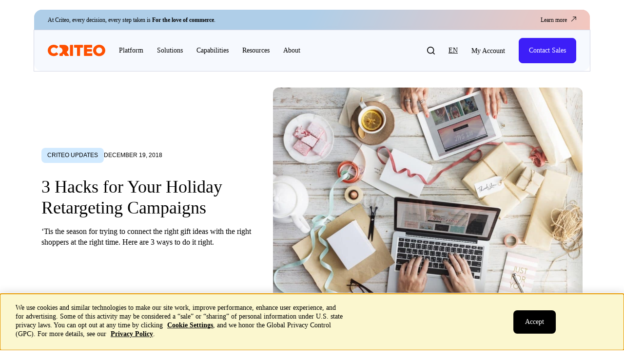

--- FILE ---
content_type: text/html; charset=UTF-8
request_url: https://www.criteo.com/blog/holiday-retargeting-campaigns/
body_size: 58643
content:
<!DOCTYPE html>
<html lang="en-US" class="en_US" data-scroll="0">

<head>
    <script>
        (function(w, d, s, l, i) {
            w[l] = w[l] || [];
            w[l].push({
                'gtm.start': new Date().getTime(),
                event: 'gtm.js'
            });
            var f = d.getElementsByTagName(s)[0],
                j = d.createElement(s),
                dl = l != 'dataLayer' ? '&l=' + l : '';
            j.async = true;
            j.src =
                'https://www.googletagmanager.com/gtm.js?id=' + i + dl;
            f.parentNode.insertBefore(j, f);
        })(window, document, 'script', 'dataLayer', 'GTM-M4Z343H');
    </script>


            <link rel="preload" href="https://www.criteo.com/wp-content/themes/criteo2017/fonts/mona-sans/Mona-Sans-RegularWide.woff" as="font" type="font/woff2" crossorigin="anonymous">
        <link rel="preload" href="https://www.criteo.com/wp-content/themes/criteo2017/fonts/graphik-lc/Graphik-Regular-Cy-Web.woff2" as="font" type="font/woff2" crossorigin="anonymous">
        <link rel="preload" href="https://www.criteo.com/wp-content/themes/criteo2017/fonts/graphik-lc/Graphik-Medium-Cy-Web.woff2" as="font" type="font/woff" crossorigin="anonymous">
        <link rel="preload" href="https://www.criteo.com/wp-content/themes/criteo2017/fonts/graphik-lc/Graphik-Semibold-Cy-Web.woff2" as="font" type="font/woff" crossorigin="anonymous">
        <link rel="preload" href="https://www.criteo.com/wp-content/themes/criteo2017/fonts/fa-solid-900.woff2" as="font" type="font/woff2" crossorigin="anonymous">
    <link rel="preload" href="https://www.criteo.com/wp-content/themes/criteo2017/fonts/fa-brands-400.woff2" as="font" type="font/woff2" crossorigin="anonymous">
    <link href="https://cdnjs.cloudflare.com/ajax/libs/font-awesome/5.15.4/css/all.min.css" rel="stylesheet">
            <link
            rel="preload" as="image"
            href="https://www.criteo.com/wp-content/uploads/2017/10/pexels-photo-296878.jpeg"
            imagesrcset="
            https://www.criteo.com/wp-content/uploads/2017/10/pexels-photo-296878-300x214.jpeg 300w,
            https://www.criteo.com/wp-content/uploads/2017/10/pexels-photo-296878.jpeg 630w,
            https://www.criteo.com/wp-content/uploads/2017/10/pexels-photo-296878-768x549.jpeg 768w,
            https://www.criteo.com/wp-content/uploads/2017/10/pexels-photo-296878-1024x732.jpeg 1200w"
            imagesizes="                                
            ((min-width: 300px) and (max-width: 575px)) 345px,
            ((min-width: 576px) and (max-width: 767px)) 514px,
            ((min-width: 768px) and (max-width: 991px)) 738px,
            ((min-width: 992px) and (max-width: 1199px)) 549px,
            (min-width: 1200px) 100vw,
            300px">
    
    <meta name="viewport" content="width=device-width, initial-scale=1.0, maximum-scale=1.0, user-scalable=no" />
    <meta charset="UTF-8">
    <meta http-equiv="X-UA-Compatible" content="IE=edge"><script type="text/javascript">(window.NREUM||(NREUM={})).init={ajax:{deny_list:["bam.nr-data.net"]}};(window.NREUM||(NREUM={})).loader_config={xpid:"VQAOWV5aDhAHVlRRBgQPUg==",licenseKey:"bb94583995",applicationID:"72531584",browserID:"72532327"};;/*! For license information please see nr-loader-full-1.302.0.min.js.LICENSE.txt */
(()=>{var e,t,r={384:(e,t,r)=>{"use strict";r.d(t,{NT:()=>o,US:()=>u,Zm:()=>s,bQ:()=>d,dV:()=>c,pV:()=>l});var n=r(6154),i=r(1863),a=r(1910);const o={beacon:"bam.nr-data.net",errorBeacon:"bam.nr-data.net"};function s(){return n.gm.NREUM||(n.gm.NREUM={}),void 0===n.gm.newrelic&&(n.gm.newrelic=n.gm.NREUM),n.gm.NREUM}function c(){let e=s();return e.o||(e.o={ST:n.gm.setTimeout,SI:n.gm.setImmediate||n.gm.setInterval,CT:n.gm.clearTimeout,XHR:n.gm.XMLHttpRequest,REQ:n.gm.Request,EV:n.gm.Event,PR:n.gm.Promise,MO:n.gm.MutationObserver,FETCH:n.gm.fetch,WS:n.gm.WebSocket},(0,a.i)(...Object.values(e.o))),e}function d(e,t){let r=s();r.initializedAgents??={},t.initializedAt={ms:(0,i.t)(),date:new Date},r.initializedAgents[e]=t}function u(e,t){s()[e]=t}function l(){return function(){let e=s();const t=e.info||{};e.info={beacon:o.beacon,errorBeacon:o.errorBeacon,...t}}(),function(){let e=s();const t=e.init||{};e.init={...t}}(),c(),function(){let e=s();const t=e.loader_config||{};e.loader_config={...t}}(),s()}},782:(e,t,r)=>{"use strict";r.d(t,{T:()=>n});const n=r(860).K7.pageViewTiming},860:(e,t,r)=>{"use strict";r.d(t,{$J:()=>u,K7:()=>c,P3:()=>d,XX:()=>i,Yy:()=>s,df:()=>a,qY:()=>n,v4:()=>o});const n="events",i="jserrors",a="browser/blobs",o="rum",s="browser/logs",c={ajax:"ajax",genericEvents:"generic_events",jserrors:i,logging:"logging",metrics:"metrics",pageAction:"page_action",pageViewEvent:"page_view_event",pageViewTiming:"page_view_timing",sessionReplay:"session_replay",sessionTrace:"session_trace",softNav:"soft_navigations",spa:"spa"},d={[c.pageViewEvent]:1,[c.pageViewTiming]:2,[c.metrics]:3,[c.jserrors]:4,[c.spa]:5,[c.ajax]:6,[c.sessionTrace]:7,[c.softNav]:8,[c.sessionReplay]:9,[c.logging]:10,[c.genericEvents]:11},u={[c.pageViewEvent]:o,[c.pageViewTiming]:n,[c.ajax]:n,[c.spa]:n,[c.softNav]:n,[c.metrics]:i,[c.jserrors]:i,[c.sessionTrace]:a,[c.sessionReplay]:a,[c.logging]:s,[c.genericEvents]:"ins"}},944:(e,t,r)=>{"use strict";r.d(t,{R:()=>i});var n=r(3241);function i(e,t){"function"==typeof console.debug&&(console.debug("New Relic Warning: https://github.com/newrelic/newrelic-browser-agent/blob/main/docs/warning-codes.md#".concat(e),t),(0,n.W)({agentIdentifier:null,drained:null,type:"data",name:"warn",feature:"warn",data:{code:e,secondary:t}}))}},993:(e,t,r)=>{"use strict";r.d(t,{A$:()=>a,ET:()=>o,TZ:()=>s,p_:()=>i});var n=r(860);const i={ERROR:"ERROR",WARN:"WARN",INFO:"INFO",DEBUG:"DEBUG",TRACE:"TRACE"},a={OFF:0,ERROR:1,WARN:2,INFO:3,DEBUG:4,TRACE:5},o="log",s=n.K7.logging},1687:(e,t,r)=>{"use strict";r.d(t,{Ak:()=>d,Ze:()=>f,x3:()=>u});var n=r(3241),i=r(7836),a=r(3606),o=r(860),s=r(2646);const c={};function d(e,t){const r={staged:!1,priority:o.P3[t]||0};l(e),c[e].get(t)||c[e].set(t,r)}function u(e,t){e&&c[e]&&(c[e].get(t)&&c[e].delete(t),p(e,t,!1),c[e].size&&h(e))}function l(e){if(!e)throw new Error("agentIdentifier required");c[e]||(c[e]=new Map)}function f(e="",t="feature",r=!1){if(l(e),!e||!c[e].get(t)||r)return p(e,t);c[e].get(t).staged=!0,h(e)}function h(e){const t=Array.from(c[e]);t.every(([e,t])=>t.staged)&&(t.sort((e,t)=>e[1].priority-t[1].priority),t.forEach(([t])=>{c[e].delete(t),p(e,t)}))}function p(e,t,r=!0){const o=e?i.ee.get(e):i.ee,c=a.i.handlers;if(!o.aborted&&o.backlog&&c){if((0,n.W)({agentIdentifier:e,type:"lifecycle",name:"drain",feature:t}),r){const e=o.backlog[t],r=c[t];if(r){for(let t=0;e&&t<e.length;++t)g(e[t],r);Object.entries(r).forEach(([e,t])=>{Object.values(t||{}).forEach(t=>{t[0]?.on&&t[0]?.context()instanceof s.y&&t[0].on(e,t[1])})})}}o.isolatedBacklog||delete c[t],o.backlog[t]=null,o.emit("drain-"+t,[])}}function g(e,t){var r=e[1];Object.values(t[r]||{}).forEach(t=>{var r=e[0];if(t[0]===r){var n=t[1],i=e[3],a=e[2];n.apply(i,a)}})}},1741:(e,t,r)=>{"use strict";r.d(t,{W:()=>a});var n=r(944),i=r(4261);class a{#e(e,...t){if(this[e]!==a.prototype[e])return this[e](...t);(0,n.R)(35,e)}addPageAction(e,t){return this.#e(i.hG,e,t)}register(e){return this.#e(i.eY,e)}recordCustomEvent(e,t){return this.#e(i.fF,e,t)}setPageViewName(e,t){return this.#e(i.Fw,e,t)}setCustomAttribute(e,t,r){return this.#e(i.cD,e,t,r)}noticeError(e,t){return this.#e(i.o5,e,t)}setUserId(e){return this.#e(i.Dl,e)}setApplicationVersion(e){return this.#e(i.nb,e)}setErrorHandler(e){return this.#e(i.bt,e)}addRelease(e,t){return this.#e(i.k6,e,t)}log(e,t){return this.#e(i.$9,e,t)}start(){return this.#e(i.d3)}finished(e){return this.#e(i.BL,e)}recordReplay(){return this.#e(i.CH)}pauseReplay(){return this.#e(i.Tb)}addToTrace(e){return this.#e(i.U2,e)}setCurrentRouteName(e){return this.#e(i.PA,e)}interaction(e){return this.#e(i.dT,e)}wrapLogger(e,t,r){return this.#e(i.Wb,e,t,r)}measure(e,t){return this.#e(i.V1,e,t)}}},1863:(e,t,r)=>{"use strict";function n(){return Math.floor(performance.now())}r.d(t,{t:()=>n})},1910:(e,t,r)=>{"use strict";r.d(t,{i:()=>a});var n=r(944);const i=new Map;function a(...e){return e.every(e=>{if(i.has(e))return i.get(e);const t="function"==typeof e&&e.toString().includes("[native code]");return t||(0,n.R)(64,e?.name||e?.toString()),i.set(e,t),t})}},2555:(e,t,r)=>{"use strict";r.d(t,{D:()=>s,f:()=>o});var n=r(384),i=r(8122);const a={beacon:n.NT.beacon,errorBeacon:n.NT.errorBeacon,licenseKey:void 0,applicationID:void 0,sa:void 0,queueTime:void 0,applicationTime:void 0,ttGuid:void 0,user:void 0,account:void 0,product:void 0,extra:void 0,jsAttributes:{},userAttributes:void 0,atts:void 0,transactionName:void 0,tNamePlain:void 0};function o(e){try{return!!e.licenseKey&&!!e.errorBeacon&&!!e.applicationID}catch(e){return!1}}const s=e=>(0,i.a)(e,a)},2614:(e,t,r)=>{"use strict";r.d(t,{BB:()=>o,H3:()=>n,g:()=>d,iL:()=>c,tS:()=>s,uh:()=>i,wk:()=>a});const n="NRBA",i="SESSION",a=144e5,o=18e5,s={STARTED:"session-started",PAUSE:"session-pause",RESET:"session-reset",RESUME:"session-resume",UPDATE:"session-update"},c={SAME_TAB:"same-tab",CROSS_TAB:"cross-tab"},d={OFF:0,FULL:1,ERROR:2}},2646:(e,t,r)=>{"use strict";r.d(t,{y:()=>n});class n{constructor(e){this.contextId=e}}},2843:(e,t,r)=>{"use strict";r.d(t,{u:()=>i});var n=r(3878);function i(e,t=!1,r,i){(0,n.DD)("visibilitychange",function(){if(t)return void("hidden"===document.visibilityState&&e());e(document.visibilityState)},r,i)}},3241:(e,t,r)=>{"use strict";r.d(t,{W:()=>a});var n=r(6154);const i="newrelic";function a(e={}){try{n.gm.dispatchEvent(new CustomEvent(i,{detail:e}))}catch(e){}}},3304:(e,t,r)=>{"use strict";r.d(t,{A:()=>a});var n=r(7836);const i=()=>{const e=new WeakSet;return(t,r)=>{if("object"==typeof r&&null!==r){if(e.has(r))return;e.add(r)}return r}};function a(e){try{return JSON.stringify(e,i())??""}catch(e){try{n.ee.emit("internal-error",[e])}catch(e){}return""}}},3333:(e,t,r)=>{"use strict";r.d(t,{$v:()=>u,TZ:()=>n,Xh:()=>c,Zp:()=>i,kd:()=>d,mq:()=>s,nf:()=>o,qN:()=>a});const n=r(860).K7.genericEvents,i=["auxclick","click","copy","keydown","paste","scrollend"],a=["focus","blur"],o=4,s=1e3,c=2e3,d=["PageAction","UserAction","BrowserPerformance"],u={RESOURCES:"experimental.resources",REGISTER:"register"}},3434:(e,t,r)=>{"use strict";r.d(t,{Jt:()=>a,YM:()=>d});var n=r(7836),i=r(5607);const a="nr@original:".concat(i.W),o=50;var s=Object.prototype.hasOwnProperty,c=!1;function d(e,t){return e||(e=n.ee),r.inPlace=function(e,t,n,i,a){n||(n="");const o="-"===n.charAt(0);for(let s=0;s<t.length;s++){const c=t[s],d=e[c];l(d)||(e[c]=r(d,o?c+n:n,i,c,a))}},r.flag=a,r;function r(t,r,n,c,d){return l(t)?t:(r||(r=""),nrWrapper[a]=t,function(e,t,r){if(Object.defineProperty&&Object.keys)try{return Object.keys(e).forEach(function(r){Object.defineProperty(t,r,{get:function(){return e[r]},set:function(t){return e[r]=t,t}})}),t}catch(e){u([e],r)}for(var n in e)s.call(e,n)&&(t[n]=e[n])}(t,nrWrapper,e),nrWrapper);function nrWrapper(){var a,s,l,f;let h;try{s=this,a=[...arguments],l="function"==typeof n?n(a,s):n||{}}catch(t){u([t,"",[a,s,c],l],e)}i(r+"start",[a,s,c],l,d);const p=performance.now();let g;try{return f=t.apply(s,a),g=performance.now(),f}catch(e){throw g=performance.now(),i(r+"err",[a,s,e],l,d),h=e,h}finally{const e=g-p,t={start:p,end:g,duration:e,isLongTask:e>=o,methodName:c,thrownError:h};t.isLongTask&&i("long-task",[t,s],l,d),i(r+"end",[a,s,f],l,d)}}}function i(r,n,i,a){if(!c||t){var o=c;c=!0;try{e.emit(r,n,i,t,a)}catch(t){u([t,r,n,i],e)}c=o}}}function u(e,t){t||(t=n.ee);try{t.emit("internal-error",e)}catch(e){}}function l(e){return!(e&&"function"==typeof e&&e.apply&&!e[a])}},3606:(e,t,r)=>{"use strict";r.d(t,{i:()=>a});var n=r(9908);a.on=o;var i=a.handlers={};function a(e,t,r,a){o(a||n.d,i,e,t,r)}function o(e,t,r,i,a){a||(a="feature"),e||(e=n.d);var o=t[a]=t[a]||{};(o[r]=o[r]||[]).push([e,i])}},3738:(e,t,r)=>{"use strict";r.d(t,{He:()=>i,Kp:()=>s,Lc:()=>d,Rz:()=>u,TZ:()=>n,bD:()=>a,d3:()=>o,jx:()=>l,sl:()=>f,uP:()=>c});const n=r(860).K7.sessionTrace,i="bstResource",a="resource",o="-start",s="-end",c="fn"+o,d="fn"+s,u="pushState",l=1e3,f=3e4},3785:(e,t,r)=>{"use strict";r.d(t,{R:()=>c,b:()=>d});var n=r(9908),i=r(1863),a=r(860),o=r(8154),s=r(993);function c(e,t,r={},c=s.p_.INFO,d,u=(0,i.t)()){(0,n.p)(o.xV,["API/logging/".concat(c.toLowerCase(),"/called")],void 0,a.K7.metrics,e),(0,n.p)(s.ET,[u,t,r,c,d],void 0,a.K7.logging,e)}function d(e){return"string"==typeof e&&Object.values(s.p_).some(t=>t===e.toUpperCase().trim())}},3878:(e,t,r)=>{"use strict";function n(e,t){return{capture:e,passive:!1,signal:t}}function i(e,t,r=!1,i){window.addEventListener(e,t,n(r,i))}function a(e,t,r=!1,i){document.addEventListener(e,t,n(r,i))}r.d(t,{DD:()=>a,jT:()=>n,sp:()=>i})},4234:(e,t,r)=>{"use strict";r.d(t,{W:()=>a});var n=r(7836),i=r(1687);class a{constructor(e,t){this.agentIdentifier=e,this.ee=n.ee.get(e),this.featureName=t,this.blocked=!1}deregisterDrain(){(0,i.x3)(this.agentIdentifier,this.featureName)}}},4261:(e,t,r)=>{"use strict";r.d(t,{$9:()=>d,BL:()=>s,CH:()=>h,Dl:()=>R,Fw:()=>y,PA:()=>m,Pl:()=>n,Tb:()=>l,U2:()=>a,V1:()=>T,Wb:()=>x,bt:()=>b,cD:()=>v,d3:()=>w,dT:()=>c,eY:()=>p,fF:()=>f,hG:()=>i,k6:()=>o,nb:()=>g,o5:()=>u});const n="api-",i="addPageAction",a="addToTrace",o="addRelease",s="finished",c="interaction",d="log",u="noticeError",l="pauseReplay",f="recordCustomEvent",h="recordReplay",p="register",g="setApplicationVersion",m="setCurrentRouteName",v="setCustomAttribute",b="setErrorHandler",y="setPageViewName",R="setUserId",w="start",x="wrapLogger",T="measure"},4387:(e,t,r)=>{"use strict";function n(e={}){return!(!e.id||!e.name)}function i(e,t){if(2!==t?.harvestEndpointVersion)return{};const r=t.agentRef.runtime.appMetadata.agents[0].entityGuid;return n(e)?{"mfe.id":e.id,"mfe.name":e.name,eventSource:"MicroFrontendBrowserAgent","parent.id":r}:{"entity.guid":r,appId:t.agentRef.info.applicationID}}r.d(t,{U:()=>i,c:()=>n})},5205:(e,t,r)=>{"use strict";r.d(t,{j:()=>A});var n=r(384),i=r(1741);var a=r(2555),o=r(3333);const s=e=>{if(!e||"string"!=typeof e)return!1;try{document.createDocumentFragment().querySelector(e)}catch{return!1}return!0};var c=r(2614),d=r(944),u=r(8122);const l="[data-nr-mask]",f=e=>(0,u.a)(e,(()=>{const e={feature_flags:[],experimental:{allow_registered_children:!1,resources:!1},mask_selector:"*",block_selector:"[data-nr-block]",mask_input_options:{color:!1,date:!1,"datetime-local":!1,email:!1,month:!1,number:!1,range:!1,search:!1,tel:!1,text:!1,time:!1,url:!1,week:!1,textarea:!1,select:!1,password:!0}};return{ajax:{deny_list:void 0,block_internal:!0,enabled:!0,autoStart:!0},api:{get allow_registered_children(){return e.feature_flags.includes(o.$v.REGISTER)||e.experimental.allow_registered_children},set allow_registered_children(t){e.experimental.allow_registered_children=t},duplicate_registered_data:!1},distributed_tracing:{enabled:void 0,exclude_newrelic_header:void 0,cors_use_newrelic_header:void 0,cors_use_tracecontext_headers:void 0,allowed_origins:void 0},get feature_flags(){return e.feature_flags},set feature_flags(t){e.feature_flags=t},generic_events:{enabled:!0,autoStart:!0},harvest:{interval:30},jserrors:{enabled:!0,autoStart:!0},logging:{enabled:!0,autoStart:!0},metrics:{enabled:!0,autoStart:!0},obfuscate:void 0,page_action:{enabled:!0},page_view_event:{enabled:!0,autoStart:!0},page_view_timing:{enabled:!0,autoStart:!0},performance:{capture_marks:!1,capture_measures:!1,capture_detail:!0,resources:{get enabled(){return e.feature_flags.includes(o.$v.RESOURCES)||e.experimental.resources},set enabled(t){e.experimental.resources=t},asset_types:[],first_party_domains:[],ignore_newrelic:!0}},privacy:{cookies_enabled:!0},proxy:{assets:void 0,beacon:void 0},session:{expiresMs:c.wk,inactiveMs:c.BB},session_replay:{autoStart:!0,enabled:!1,preload:!1,sampling_rate:10,error_sampling_rate:100,collect_fonts:!1,inline_images:!1,fix_stylesheets:!0,mask_all_inputs:!0,get mask_text_selector(){return e.mask_selector},set mask_text_selector(t){s(t)?e.mask_selector="".concat(t,",").concat(l):""===t||null===t?e.mask_selector=l:(0,d.R)(5,t)},get block_class(){return"nr-block"},get ignore_class(){return"nr-ignore"},get mask_text_class(){return"nr-mask"},get block_selector(){return e.block_selector},set block_selector(t){s(t)?e.block_selector+=",".concat(t):""!==t&&(0,d.R)(6,t)},get mask_input_options(){return e.mask_input_options},set mask_input_options(t){t&&"object"==typeof t?e.mask_input_options={...t,password:!0}:(0,d.R)(7,t)}},session_trace:{enabled:!0,autoStart:!0},soft_navigations:{enabled:!0,autoStart:!0},spa:{enabled:!0,autoStart:!0},ssl:void 0,user_actions:{enabled:!0,elementAttributes:["id","className","tagName","type"]}}})());var h=r(6154),p=r(9324);let g=0;const m={buildEnv:p.F3,distMethod:p.Xs,version:p.xv,originTime:h.WN},v={appMetadata:{},customTransaction:void 0,denyList:void 0,disabled:!1,harvester:void 0,isolatedBacklog:!1,isRecording:!1,loaderType:void 0,maxBytes:3e4,obfuscator:void 0,onerror:void 0,ptid:void 0,releaseIds:{},session:void 0,timeKeeper:void 0,registeredEntities:[],jsAttributesMetadata:{bytes:0},get harvestCount(){return++g}},b=e=>{const t=(0,u.a)(e,v),r=Object.keys(m).reduce((e,t)=>(e[t]={value:m[t],writable:!1,configurable:!0,enumerable:!0},e),{});return Object.defineProperties(t,r)};var y=r(5701);const R=e=>{const t=e.startsWith("http");e+="/",r.p=t?e:"https://"+e};var w=r(7836),x=r(3241);const T={accountID:void 0,trustKey:void 0,agentID:void 0,licenseKey:void 0,applicationID:void 0,xpid:void 0},E=e=>(0,u.a)(e,T),_=new Set;function A(e,t={},r,o){let{init:s,info:c,loader_config:d,runtime:u={},exposed:l=!0}=t;if(!c){const e=(0,n.pV)();s=e.init,c=e.info,d=e.loader_config}e.init=f(s||{}),e.loader_config=E(d||{}),c.jsAttributes??={},h.bv&&(c.jsAttributes.isWorker=!0),e.info=(0,a.D)(c);const p=e.init,g=[c.beacon,c.errorBeacon];_.has(e.agentIdentifier)||(p.proxy.assets&&(R(p.proxy.assets),g.push(p.proxy.assets)),p.proxy.beacon&&g.push(p.proxy.beacon),e.beacons=[...g],function(e){const t=(0,n.pV)();Object.getOwnPropertyNames(i.W.prototype).forEach(r=>{const n=i.W.prototype[r];if("function"!=typeof n||"constructor"===n)return;let a=t[r];e[r]&&!1!==e.exposed&&"micro-agent"!==e.runtime?.loaderType&&(t[r]=(...t)=>{const n=e[r](...t);return a?a(...t):n})})}(e),(0,n.US)("activatedFeatures",y.B),e.runSoftNavOverSpa&&=!0===p.soft_navigations.enabled&&p.feature_flags.includes("soft_nav")),u.denyList=[...p.ajax.deny_list||[],...p.ajax.block_internal?g:[]],u.ptid=e.agentIdentifier,u.loaderType=r,e.runtime=b(u),_.has(e.agentIdentifier)||(e.ee=w.ee.get(e.agentIdentifier),e.exposed=l,(0,x.W)({agentIdentifier:e.agentIdentifier,drained:!!y.B?.[e.agentIdentifier],type:"lifecycle",name:"initialize",feature:void 0,data:e.config})),_.add(e.agentIdentifier)}},5270:(e,t,r)=>{"use strict";r.d(t,{Aw:()=>o,SR:()=>a,rF:()=>s});var n=r(384),i=r(7767);function a(e){return!!(0,n.dV)().o.MO&&(0,i.V)(e)&&!0===e?.session_trace.enabled}function o(e){return!0===e?.session_replay.preload&&a(e)}function s(e,t){try{if("string"==typeof t?.type){if("password"===t.type.toLowerCase())return"*".repeat(e?.length||0);if(void 0!==t?.dataset?.nrUnmask||t?.classList?.contains("nr-unmask"))return e}}catch(e){}return"string"==typeof e?e.replace(/[\S]/g,"*"):"*".repeat(e?.length||0)}},5289:(e,t,r)=>{"use strict";r.d(t,{GG:()=>a,Qr:()=>s,sB:()=>o});var n=r(3878);function i(){return"undefined"==typeof document||"complete"===document.readyState}function a(e,t){if(i())return e();(0,n.sp)("load",e,t)}function o(e){if(i())return e();(0,n.DD)("DOMContentLoaded",e)}function s(e){if(i())return e();(0,n.sp)("popstate",e)}},5607:(e,t,r)=>{"use strict";r.d(t,{W:()=>n});const n=(0,r(9566).bz)()},5701:(e,t,r)=>{"use strict";r.d(t,{B:()=>a,t:()=>o});var n=r(3241);const i=new Set,a={};function o(e,t){const r=t.agentIdentifier;a[r]??={},e&&"object"==typeof e&&(i.has(r)||(t.ee.emit("rumresp",[e]),a[r]=e,i.add(r),(0,n.W)({agentIdentifier:r,loaded:!0,drained:!0,type:"lifecycle",name:"load",feature:void 0,data:e})))}},6154:(e,t,r)=>{"use strict";r.d(t,{OF:()=>d,RI:()=>i,WN:()=>f,bv:()=>a,gm:()=>o,lR:()=>l,m:()=>c,mw:()=>s,sb:()=>u});var n=r(1863);const i="undefined"!=typeof window&&!!window.document,a="undefined"!=typeof WorkerGlobalScope&&("undefined"!=typeof self&&self instanceof WorkerGlobalScope&&self.navigator instanceof WorkerNavigator||"undefined"!=typeof globalThis&&globalThis instanceof WorkerGlobalScope&&globalThis.navigator instanceof WorkerNavigator),o=i?window:"undefined"!=typeof WorkerGlobalScope&&("undefined"!=typeof self&&self instanceof WorkerGlobalScope&&self||"undefined"!=typeof globalThis&&globalThis instanceof WorkerGlobalScope&&globalThis),s=Boolean("hidden"===o?.document?.visibilityState),c=""+o?.location,d=/iPad|iPhone|iPod/.test(o.navigator?.userAgent),u=d&&"undefined"==typeof SharedWorker,l=(()=>{const e=o.navigator?.userAgent?.match(/Firefox[/\s](\d+\.\d+)/);return Array.isArray(e)&&e.length>=2?+e[1]:0})(),f=Date.now()-(0,n.t)()},6344:(e,t,r)=>{"use strict";r.d(t,{BB:()=>u,G4:()=>a,Qb:()=>l,TZ:()=>i,Ug:()=>o,_s:()=>s,bc:()=>d,yP:()=>c});var n=r(2614);const i=r(860).K7.sessionReplay,a={RECORD:"recordReplay",PAUSE:"pauseReplay",ERROR_DURING_REPLAY:"errorDuringReplay"},o=.12,s={DomContentLoaded:0,Load:1,FullSnapshot:2,IncrementalSnapshot:3,Meta:4,Custom:5},c={[n.g.ERROR]:15e3,[n.g.FULL]:3e5,[n.g.OFF]:0},d={RESET:{message:"Session was reset",sm:"Reset"},IMPORT:{message:"Recorder failed to import",sm:"Import"},TOO_MANY:{message:"429: Too Many Requests",sm:"Too-Many"},TOO_BIG:{message:"Payload was too large",sm:"Too-Big"},CROSS_TAB:{message:"Session Entity was set to OFF on another tab",sm:"Cross-Tab"},ENTITLEMENTS:{message:"Session Replay is not allowed and will not be started",sm:"Entitlement"}},u=5e3,l={API:"api",RESUME:"resume",SWITCH_TO_FULL:"switchToFull",INITIALIZE:"initialize",PRELOAD:"preload"}},6389:(e,t,r)=>{"use strict";function n(e,t=500,r={}){const n=r?.leading||!1;let i;return(...r)=>{n&&void 0===i&&(e.apply(this,r),i=setTimeout(()=>{i=clearTimeout(i)},t)),n||(clearTimeout(i),i=setTimeout(()=>{e.apply(this,r)},t))}}function i(e){let t=!1;return(...r)=>{t||(t=!0,e.apply(this,r))}}r.d(t,{J:()=>i,s:()=>n})},6630:(e,t,r)=>{"use strict";r.d(t,{T:()=>n});const n=r(860).K7.pageViewEvent},6774:(e,t,r)=>{"use strict";r.d(t,{T:()=>n});const n=r(860).K7.jserrors},7295:(e,t,r)=>{"use strict";r.d(t,{Xv:()=>o,gX:()=>i,iW:()=>a});var n=[];function i(e){if(!e||a(e))return!1;if(0===n.length)return!0;for(var t=0;t<n.length;t++){var r=n[t];if("*"===r.hostname)return!1;if(s(r.hostname,e.hostname)&&c(r.pathname,e.pathname))return!1}return!0}function a(e){return void 0===e.hostname}function o(e){if(n=[],e&&e.length)for(var t=0;t<e.length;t++){let r=e[t];if(!r)continue;0===r.indexOf("http://")?r=r.substring(7):0===r.indexOf("https://")&&(r=r.substring(8));const i=r.indexOf("/");let a,o;i>0?(a=r.substring(0,i),o=r.substring(i)):(a=r,o="");let[s]=a.split(":");n.push({hostname:s,pathname:o})}}function s(e,t){return!(e.length>t.length)&&t.indexOf(e)===t.length-e.length}function c(e,t){return 0===e.indexOf("/")&&(e=e.substring(1)),0===t.indexOf("/")&&(t=t.substring(1)),""===e||e===t}},7485:(e,t,r)=>{"use strict";r.d(t,{D:()=>i});var n=r(6154);function i(e){if(0===(e||"").indexOf("data:"))return{protocol:"data"};try{const t=new URL(e,location.href),r={port:t.port,hostname:t.hostname,pathname:t.pathname,search:t.search,protocol:t.protocol.slice(0,t.protocol.indexOf(":")),sameOrigin:t.protocol===n.gm?.location?.protocol&&t.host===n.gm?.location?.host};return r.port&&""!==r.port||("http:"===t.protocol&&(r.port="80"),"https:"===t.protocol&&(r.port="443")),r.pathname&&""!==r.pathname?r.pathname.startsWith("/")||(r.pathname="/".concat(r.pathname)):r.pathname="/",r}catch(e){return{}}}},7699:(e,t,r)=>{"use strict";r.d(t,{It:()=>a,KC:()=>s,No:()=>i,qh:()=>o});var n=r(860);const i=16e3,a=1e6,o="SESSION_ERROR",s={[n.K7.logging]:!0,[n.K7.genericEvents]:!1,[n.K7.jserrors]:!1,[n.K7.ajax]:!1}},7767:(e,t,r)=>{"use strict";r.d(t,{V:()=>i});var n=r(6154);const i=e=>n.RI&&!0===e?.privacy.cookies_enabled},7836:(e,t,r)=>{"use strict";r.d(t,{P:()=>s,ee:()=>c});var n=r(384),i=r(8990),a=r(2646),o=r(5607);const s="nr@context:".concat(o.W),c=function e(t,r){var n={},o={},u={},l=!1;try{l=16===r.length&&d.initializedAgents?.[r]?.runtime.isolatedBacklog}catch(e){}var f={on:p,addEventListener:p,removeEventListener:function(e,t){var r=n[e];if(!r)return;for(var i=0;i<r.length;i++)r[i]===t&&r.splice(i,1)},emit:function(e,r,n,i,a){!1!==a&&(a=!0);if(c.aborted&&!i)return;t&&a&&t.emit(e,r,n);var s=h(n);g(e).forEach(e=>{e.apply(s,r)});var d=v()[o[e]];d&&d.push([f,e,r,s]);return s},get:m,listeners:g,context:h,buffer:function(e,t){const r=v();if(t=t||"feature",f.aborted)return;Object.entries(e||{}).forEach(([e,n])=>{o[n]=t,t in r||(r[t]=[])})},abort:function(){f._aborted=!0,Object.keys(f.backlog).forEach(e=>{delete f.backlog[e]})},isBuffering:function(e){return!!v()[o[e]]},debugId:r,backlog:l?{}:t&&"object"==typeof t.backlog?t.backlog:{},isolatedBacklog:l};return Object.defineProperty(f,"aborted",{get:()=>{let e=f._aborted||!1;return e||(t&&(e=t.aborted),e)}}),f;function h(e){return e&&e instanceof a.y?e:e?(0,i.I)(e,s,()=>new a.y(s)):new a.y(s)}function p(e,t){n[e]=g(e).concat(t)}function g(e){return n[e]||[]}function m(t){return u[t]=u[t]||e(f,t)}function v(){return f.backlog}}(void 0,"globalEE"),d=(0,n.Zm)();d.ee||(d.ee=c)},8122:(e,t,r)=>{"use strict";r.d(t,{a:()=>i});var n=r(944);function i(e,t){try{if(!e||"object"!=typeof e)return(0,n.R)(3);if(!t||"object"!=typeof t)return(0,n.R)(4);const r=Object.create(Object.getPrototypeOf(t),Object.getOwnPropertyDescriptors(t)),a=0===Object.keys(r).length?e:r;for(let o in a)if(void 0!==e[o])try{if(null===e[o]){r[o]=null;continue}Array.isArray(e[o])&&Array.isArray(t[o])?r[o]=Array.from(new Set([...e[o],...t[o]])):"object"==typeof e[o]&&"object"==typeof t[o]?r[o]=i(e[o],t[o]):r[o]=e[o]}catch(e){r[o]||(0,n.R)(1,e)}return r}catch(e){(0,n.R)(2,e)}}},8139:(e,t,r)=>{"use strict";r.d(t,{u:()=>f});var n=r(7836),i=r(3434),a=r(8990),o=r(6154);const s={},c=o.gm.XMLHttpRequest,d="addEventListener",u="removeEventListener",l="nr@wrapped:".concat(n.P);function f(e){var t=function(e){return(e||n.ee).get("events")}(e);if(s[t.debugId]++)return t;s[t.debugId]=1;var r=(0,i.YM)(t,!0);function f(e){r.inPlace(e,[d,u],"-",p)}function p(e,t){return e[1]}return"getPrototypeOf"in Object&&(o.RI&&h(document,f),c&&h(c.prototype,f),h(o.gm,f)),t.on(d+"-start",function(e,t){var n=e[1];if(null!==n&&("function"==typeof n||"object"==typeof n)&&"newrelic"!==e[0]){var i=(0,a.I)(n,l,function(){var e={object:function(){if("function"!=typeof n.handleEvent)return;return n.handleEvent.apply(n,arguments)},function:n}[typeof n];return e?r(e,"fn-",null,e.name||"anonymous"):n});this.wrapped=e[1]=i}}),t.on(u+"-start",function(e){e[1]=this.wrapped||e[1]}),t}function h(e,t,...r){let n=e;for(;"object"==typeof n&&!Object.prototype.hasOwnProperty.call(n,d);)n=Object.getPrototypeOf(n);n&&t(n,...r)}},8154:(e,t,r)=>{"use strict";r.d(t,{z_:()=>a,XG:()=>s,TZ:()=>n,rs:()=>i,xV:()=>o});r(6154),r(9566),r(384);const n=r(860).K7.metrics,i="sm",a="cm",o="storeSupportabilityMetrics",s="storeEventMetrics"},8374:(e,t,r)=>{r.nc=(()=>{try{return document?.currentScript?.nonce}catch(e){}return""})()},8990:(e,t,r)=>{"use strict";r.d(t,{I:()=>i});var n=Object.prototype.hasOwnProperty;function i(e,t,r){if(n.call(e,t))return e[t];var i=r();if(Object.defineProperty&&Object.keys)try{return Object.defineProperty(e,t,{value:i,writable:!0,enumerable:!1}),i}catch(e){}return e[t]=i,i}},9300:(e,t,r)=>{"use strict";r.d(t,{T:()=>n});const n=r(860).K7.ajax},9324:(e,t,r)=>{"use strict";r.d(t,{AJ:()=>o,F3:()=>i,Xs:()=>a,Yq:()=>s,xv:()=>n});const n="1.302.0",i="PROD",a="CDN",o="@newrelic/rrweb",s="1.0.1"},9566:(e,t,r)=>{"use strict";r.d(t,{LA:()=>s,ZF:()=>c,bz:()=>o,el:()=>d});var n=r(6154);const i="xxxxxxxx-xxxx-4xxx-yxxx-xxxxxxxxxxxx";function a(e,t){return e?15&e[t]:16*Math.random()|0}function o(){const e=n.gm?.crypto||n.gm?.msCrypto;let t,r=0;return e&&e.getRandomValues&&(t=e.getRandomValues(new Uint8Array(30))),i.split("").map(e=>"x"===e?a(t,r++).toString(16):"y"===e?(3&a()|8).toString(16):e).join("")}function s(e){const t=n.gm?.crypto||n.gm?.msCrypto;let r,i=0;t&&t.getRandomValues&&(r=t.getRandomValues(new Uint8Array(e)));const o=[];for(var s=0;s<e;s++)o.push(a(r,i++).toString(16));return o.join("")}function c(){return s(16)}function d(){return s(32)}},9908:(e,t,r)=>{"use strict";r.d(t,{d:()=>n,p:()=>i});var n=r(7836).ee.get("handle");function i(e,t,r,i,a){a?(a.buffer([e],i),a.emit(e,t,r)):(n.buffer([e],i),n.emit(e,t,r))}}},n={};function i(e){var t=n[e];if(void 0!==t)return t.exports;var a=n[e]={exports:{}};return r[e](a,a.exports,i),a.exports}i.m=r,i.d=(e,t)=>{for(var r in t)i.o(t,r)&&!i.o(e,r)&&Object.defineProperty(e,r,{enumerable:!0,get:t[r]})},i.f={},i.e=e=>Promise.all(Object.keys(i.f).reduce((t,r)=>(i.f[r](e,t),t),[])),i.u=e=>({95:"nr-full-compressor",222:"nr-full-recorder",891:"nr-full"}[e]+"-1.302.0.min.js"),i.o=(e,t)=>Object.prototype.hasOwnProperty.call(e,t),e={},t="NRBA-1.302.0.PROD:",i.l=(r,n,a,o)=>{if(e[r])e[r].push(n);else{var s,c;if(void 0!==a)for(var d=document.getElementsByTagName("script"),u=0;u<d.length;u++){var l=d[u];if(l.getAttribute("src")==r||l.getAttribute("data-webpack")==t+a){s=l;break}}if(!s){c=!0;var f={891:"sha512-75bfo3P39s1XtkI8c4WKUdTDizRqoywgnBzGhtk60ZAKR4bBs/F8mDDZcXKdrbvJw1THhy7WUptjKAFV17SDNw==",222:"sha512-4NO9owPxK2wa30NaR7SczarrlKluE/oHxRZQ6I13auFZofO8UMLgeXBszVn3WkS8QLxJPLkzlwqahyMAYhalVw==",95:"sha512-CG9DnzDQPqdOC664kSsA+slq8wwTSXX95LxJGcsaWUJDMJbPmvit3hlx44tFlM7H+nIOHTjyYggVN6vOdyh6gg=="};(s=document.createElement("script")).charset="utf-8",i.nc&&s.setAttribute("nonce",i.nc),s.setAttribute("data-webpack",t+a),s.src=r,0!==s.src.indexOf(window.location.origin+"/")&&(s.crossOrigin="anonymous"),f[o]&&(s.integrity=f[o])}e[r]=[n];var h=(t,n)=>{s.onerror=s.onload=null,clearTimeout(p);var i=e[r];if(delete e[r],s.parentNode&&s.parentNode.removeChild(s),i&&i.forEach(e=>e(n)),t)return t(n)},p=setTimeout(h.bind(null,void 0,{type:"timeout",target:s}),12e4);s.onerror=h.bind(null,s.onerror),s.onload=h.bind(null,s.onload),c&&document.head.appendChild(s)}},i.r=e=>{"undefined"!=typeof Symbol&&Symbol.toStringTag&&Object.defineProperty(e,Symbol.toStringTag,{value:"Module"}),Object.defineProperty(e,"__esModule",{value:!0})},i.p="https://js-agent.newrelic.com/",(()=>{var e={85:0,959:0};i.f.j=(t,r)=>{var n=i.o(e,t)?e[t]:void 0;if(0!==n)if(n)r.push(n[2]);else{var a=new Promise((r,i)=>n=e[t]=[r,i]);r.push(n[2]=a);var o=i.p+i.u(t),s=new Error;i.l(o,r=>{if(i.o(e,t)&&(0!==(n=e[t])&&(e[t]=void 0),n)){var a=r&&("load"===r.type?"missing":r.type),o=r&&r.target&&r.target.src;s.message="Loading chunk "+t+" failed.\n("+a+": "+o+")",s.name="ChunkLoadError",s.type=a,s.request=o,n[1](s)}},"chunk-"+t,t)}};var t=(t,r)=>{var n,a,[o,s,c]=r,d=0;if(o.some(t=>0!==e[t])){for(n in s)i.o(s,n)&&(i.m[n]=s[n]);if(c)c(i)}for(t&&t(r);d<o.length;d++)a=o[d],i.o(e,a)&&e[a]&&e[a][0](),e[a]=0},r=self["webpackChunk:NRBA-1.302.0.PROD"]=self["webpackChunk:NRBA-1.302.0.PROD"]||[];r.forEach(t.bind(null,0)),r.push=t.bind(null,r.push.bind(r))})(),(()=>{"use strict";i(8374);var e=i(9566),t=i(1741);class r extends t.W{agentIdentifier=(0,e.LA)(16)}var n=i(860);const a=Object.values(n.K7);var o=i(5205);var s=i(9908),c=i(1863),d=i(4261),u=i(3241),l=i(944),f=i(5701),h=i(8154);function p(e,t,i,a){const o=a||i;!o||o[e]&&o[e]!==r.prototype[e]||(o[e]=function(){(0,s.p)(h.xV,["API/"+e+"/called"],void 0,n.K7.metrics,i.ee),(0,u.W)({agentIdentifier:i.agentIdentifier,drained:!!f.B?.[i.agentIdentifier],type:"data",name:"api",feature:d.Pl+e,data:{}});try{return t.apply(this,arguments)}catch(e){(0,l.R)(23,e)}})}function g(e,t,r,n,i){const a=e.info;null===r?delete a.jsAttributes[t]:a.jsAttributes[t]=r,(i||null===r)&&(0,s.p)(d.Pl+n,[(0,c.t)(),t,r],void 0,"session",e.ee)}var m=i(1687),v=i(4234),b=i(5289),y=i(6154),R=i(5270),w=i(7767),x=i(6389),T=i(7699);class E extends v.W{constructor(e,t){super(e.agentIdentifier,t),this.agentRef=e,this.abortHandler=void 0,this.featAggregate=void 0,this.onAggregateImported=void 0,this.deferred=Promise.resolve(),!1===e.init[this.featureName].autoStart?this.deferred=new Promise((t,r)=>{this.ee.on("manual-start-all",(0,x.J)(()=>{(0,m.Ak)(e.agentIdentifier,this.featureName),t()}))}):(0,m.Ak)(e.agentIdentifier,t)}importAggregator(e,t,r={}){if(this.featAggregate)return;let n;this.onAggregateImported=new Promise(e=>{n=e});const a=async()=>{let a;await this.deferred;try{if((0,w.V)(e.init)){const{setupAgentSession:t}=await i.e(891).then(i.bind(i,8766));a=t(e)}}catch(e){(0,l.R)(20,e),this.ee.emit("internal-error",[e]),(0,s.p)(T.qh,[e],void 0,this.featureName,this.ee)}try{if(!this.#t(this.featureName,a,e.init))return(0,m.Ze)(this.agentIdentifier,this.featureName),void n(!1);const{Aggregate:i}=await t();this.featAggregate=new i(e,r),e.runtime.harvester.initializedAggregates.push(this.featAggregate),n(!0)}catch(e){(0,l.R)(34,e),this.abortHandler?.(),(0,m.Ze)(this.agentIdentifier,this.featureName,!0),n(!1),this.ee&&this.ee.abort()}};y.RI?(0,b.GG)(()=>a(),!0):a()}#t(e,t,r){if(this.blocked)return!1;switch(e){case n.K7.sessionReplay:return(0,R.SR)(r)&&!!t;case n.K7.sessionTrace:return!!t;default:return!0}}}var _=i(6630),A=i(2614);class S extends E{static featureName=_.T;constructor(e){var t;super(e,_.T),this.setupInspectionEvents(e.agentIdentifier),t=e,p(d.Fw,function(e,r){"string"==typeof e&&("/"!==e.charAt(0)&&(e="/"+e),t.runtime.customTransaction=(r||"http://custom.transaction")+e,(0,s.p)(d.Pl+d.Fw,[(0,c.t)()],void 0,void 0,t.ee))},t),this.ee.on("api-send-rum",(e,t)=>(0,s.p)("send-rum",[e,t],void 0,this.featureName,this.ee)),this.importAggregator(e,()=>i.e(891).then(i.bind(i,7550)))}setupInspectionEvents(e){const t=(t,r)=>{t&&(0,u.W)({agentIdentifier:e,timeStamp:t.timeStamp,loaded:"complete"===t.target.readyState,type:"window",name:r,data:t.target.location+""})};(0,b.sB)(e=>{t(e,"DOMContentLoaded")}),(0,b.GG)(e=>{t(e,"load")}),(0,b.Qr)(e=>{t(e,"navigate")}),this.ee.on(A.tS.UPDATE,(t,r)=>{(0,u.W)({agentIdentifier:e,type:"lifecycle",name:"session",data:r})})}}var O=i(384);var N=i(2843),I=i(3878),P=i(782);class k extends E{static featureName=P.T;constructor(e){super(e,P.T),y.RI&&((0,N.u)(()=>(0,s.p)("docHidden",[(0,c.t)()],void 0,P.T,this.ee),!0),(0,I.sp)("pagehide",()=>(0,s.p)("winPagehide",[(0,c.t)()],void 0,P.T,this.ee)),this.importAggregator(e,()=>i.e(891).then(i.bind(i,9917))))}}class j extends E{static featureName=h.TZ;constructor(e){super(e,h.TZ),y.RI&&document.addEventListener("securitypolicyviolation",e=>{(0,s.p)(h.xV,["Generic/CSPViolation/Detected"],void 0,this.featureName,this.ee)}),this.importAggregator(e,()=>i.e(891).then(i.bind(i,6555)))}}var C=i(6774),L=i(3304);class H{constructor(e,t,r,n,i){this.name="UncaughtError",this.message="string"==typeof e?e:(0,L.A)(e),this.sourceURL=t,this.line=r,this.column=n,this.__newrelic=i}}function M(e){return B(e)?e:new H(void 0!==e?.message?e.message:e,e?.filename||e?.sourceURL,e?.lineno||e?.line,e?.colno||e?.col,e?.__newrelic,e?.cause)}function D(e){const t="Unhandled Promise Rejection: ";if(!e?.reason)return;if(B(e.reason)){try{e.reason.message.startsWith(t)||(e.reason.message=t+e.reason.message)}catch(e){}return M(e.reason)}const r=M(e.reason);return(r.message||"").startsWith(t)||(r.message=t+r.message),r}function K(e){if(e.error instanceof SyntaxError&&!/:\d+$/.test(e.error.stack?.trim())){const t=new H(e.message,e.filename,e.lineno,e.colno,e.error.__newrelic,e.cause);return t.name=SyntaxError.name,t}return B(e.error)?e.error:M(e)}function B(e){return e instanceof Error&&!!e.stack}function W(e,t,r,i,a=(0,c.t)()){"string"==typeof e&&(e=new Error(e)),(0,s.p)("err",[e,a,!1,t,r.runtime.isRecording,void 0,i],void 0,n.K7.jserrors,r.ee),(0,s.p)("uaErr",[],void 0,n.K7.genericEvents,r.ee)}var F=i(4387),U=i(993),V=i(3785);function G(e,{customAttributes:t={},level:r=U.p_.INFO}={},n,i,a=(0,c.t)()){(0,V.R)(n.ee,e,t,r,i,a)}function z(e,t,r,i,a=(0,c.t)()){(0,s.p)(d.Pl+d.hG,[a,e,t,i],void 0,n.K7.genericEvents,r.ee)}function Z(e){p(d.eY,function(t){return function(e,t){const r={};(0,l.R)(54,"newrelic.register"),t||={},t.licenseKey||=e.info.licenseKey,t.blocked=!1;let i=()=>{};const a=e.runtime.registeredEntities,o=a.find(({metadata:{target:{id:e,name:r}}})=>e===t.id);if(o)return o.metadata.target.name!==t.name&&(o.metadata.target.name=t.name),o;const d=e=>{t.blocked=!0,i=e};e.init.api.allow_registered_children||d((0,x.J)(()=>(0,l.R)(55)));(0,F.c)(t)||d((0,x.J)(()=>(0,l.R)(48,t)));const u={addPageAction:(n,i={})=>g(z,[n,{...r,...i},e],t),log:(n,i={})=>g(G,[n,{...i,customAttributes:{...r,...i.customAttributes||{}}},e],t),noticeError:(n,i={})=>g(W,[n,{...r,...i},e],t),setApplicationVersion:e=>p("application.version",e),setCustomAttribute:(e,t)=>p(e,t),setUserId:e=>p("enduser.id",e),metadata:{customAttributes:r,target:t}},f=()=>(t.blocked&&i(),t.blocked);f()||a.push(u);const p=(e,t)=>{f()||(r[e]=t)},g=(t,r,i)=>{if(f())return;const a=(0,c.t)();(0,s.p)(h.xV,["API/register/".concat(t.name,"/called")],void 0,n.K7.metrics,e.ee);try{const n=e.init.api.duplicate_registered_data;return(!0===n||Array.isArray(n))&&t(...r,void 0,a),t(...r,i,a)}catch(e){(0,l.R)(50,e)}};return u}(e,t)},e)}class q extends E{static featureName=C.T;constructor(e){var t;super(e,C.T),t=e,p(d.o5,(e,r)=>W(e,r,t),t),function(e){p(d.bt,function(t){e.runtime.onerror=t},e)}(e),function(e){let t=0;p(d.k6,function(e,r){++t>10||(this.runtime.releaseIds[e.slice(-200)]=(""+r).slice(-200))},e)}(e),Z(e);try{this.removeOnAbort=new AbortController}catch(e){}this.ee.on("internal-error",(t,r)=>{this.abortHandler&&(0,s.p)("ierr",[M(t),(0,c.t)(),!0,{},e.runtime.isRecording,r],void 0,this.featureName,this.ee)}),y.gm.addEventListener("unhandledrejection",t=>{this.abortHandler&&(0,s.p)("err",[D(t),(0,c.t)(),!1,{unhandledPromiseRejection:1},e.runtime.isRecording],void 0,this.featureName,this.ee)},(0,I.jT)(!1,this.removeOnAbort?.signal)),y.gm.addEventListener("error",t=>{this.abortHandler&&(0,s.p)("err",[K(t),(0,c.t)(),!1,{},e.runtime.isRecording],void 0,this.featureName,this.ee)},(0,I.jT)(!1,this.removeOnAbort?.signal)),this.abortHandler=this.#r,this.importAggregator(e,()=>i.e(891).then(i.bind(i,2176)))}#r(){this.removeOnAbort?.abort(),this.abortHandler=void 0}}var X=i(8990);let Y=1;function Q(e){const t=typeof e;return!e||"object"!==t&&"function"!==t?-1:e===y.gm?0:(0,X.I)(e,"nr@id",function(){return Y++})}function J(e){if("string"==typeof e&&e.length)return e.length;if("object"==typeof e){if("undefined"!=typeof ArrayBuffer&&e instanceof ArrayBuffer&&e.byteLength)return e.byteLength;if("undefined"!=typeof Blob&&e instanceof Blob&&e.size)return e.size;if(!("undefined"!=typeof FormData&&e instanceof FormData))try{return(0,L.A)(e).length}catch(e){return}}}var ee=i(8139),te=i(7836),re=i(3434);const ne={},ie=["open","send"];function ae(e){var t=e||te.ee;const r=function(e){return(e||te.ee).get("xhr")}(t);if(void 0===y.gm.XMLHttpRequest)return r;if(ne[r.debugId]++)return r;ne[r.debugId]=1,(0,ee.u)(t);var n=(0,re.YM)(r),i=y.gm.XMLHttpRequest,a=y.gm.MutationObserver,o=y.gm.Promise,s=y.gm.setInterval,c="readystatechange",d=["onload","onerror","onabort","onloadstart","onloadend","onprogress","ontimeout"],u=[],f=y.gm.XMLHttpRequest=function(e){const t=new i(e),a=r.context(t);try{r.emit("new-xhr",[t],a),t.addEventListener(c,(o=a,function(){var e=this;e.readyState>3&&!o.resolved&&(o.resolved=!0,r.emit("xhr-resolved",[],e)),n.inPlace(e,d,"fn-",b)}),(0,I.jT)(!1))}catch(e){(0,l.R)(15,e);try{r.emit("internal-error",[e])}catch(e){}}var o;return t};function h(e,t){n.inPlace(t,["onreadystatechange"],"fn-",b)}if(function(e,t){for(var r in e)t[r]=e[r]}(i,f),f.prototype=i.prototype,n.inPlace(f.prototype,ie,"-xhr-",b),r.on("send-xhr-start",function(e,t){h(e,t),function(e){u.push(e),a&&(p?p.then(v):s?s(v):(g=-g,m.data=g))}(t)}),r.on("open-xhr-start",h),a){var p=o&&o.resolve();if(!s&&!o){var g=1,m=document.createTextNode(g);new a(v).observe(m,{characterData:!0})}}else t.on("fn-end",function(e){e[0]&&e[0].type===c||v()});function v(){for(var e=0;e<u.length;e++)h(0,u[e]);u.length&&(u=[])}function b(e,t){return t}return r}var oe="fetch-",se=oe+"body-",ce=["arrayBuffer","blob","json","text","formData"],de=y.gm.Request,ue=y.gm.Response,le="prototype";const fe={};function he(e){const t=function(e){return(e||te.ee).get("fetch")}(e);if(!(de&&ue&&y.gm.fetch))return t;if(fe[t.debugId]++)return t;function r(e,r,n){var i=e[r];"function"==typeof i&&(e[r]=function(){var e,r=[...arguments],a={};t.emit(n+"before-start",[r],a),a[te.P]&&a[te.P].dt&&(e=a[te.P].dt);var o=i.apply(this,r);return t.emit(n+"start",[r,e],o),o.then(function(e){return t.emit(n+"end",[null,e],o),e},function(e){throw t.emit(n+"end",[e],o),e})})}return fe[t.debugId]=1,ce.forEach(e=>{r(de[le],e,se),r(ue[le],e,se)}),r(y.gm,"fetch",oe),t.on(oe+"end",function(e,r){var n=this;if(r){var i=r.headers.get("content-length");null!==i&&(n.rxSize=i),t.emit(oe+"done",[null,r],n)}else t.emit(oe+"done",[e],n)}),t}var pe=i(7485);class ge{constructor(e){this.agentRef=e}generateTracePayload(t){const r=this.agentRef.loader_config;if(!this.shouldGenerateTrace(t)||!r)return null;var n=(r.accountID||"").toString()||null,i=(r.agentID||"").toString()||null,a=(r.trustKey||"").toString()||null;if(!n||!i)return null;var o=(0,e.ZF)(),s=(0,e.el)(),c=Date.now(),d={spanId:o,traceId:s,timestamp:c};return(t.sameOrigin||this.isAllowedOrigin(t)&&this.useTraceContextHeadersForCors())&&(d.traceContextParentHeader=this.generateTraceContextParentHeader(o,s),d.traceContextStateHeader=this.generateTraceContextStateHeader(o,c,n,i,a)),(t.sameOrigin&&!this.excludeNewrelicHeader()||!t.sameOrigin&&this.isAllowedOrigin(t)&&this.useNewrelicHeaderForCors())&&(d.newrelicHeader=this.generateTraceHeader(o,s,c,n,i,a)),d}generateTraceContextParentHeader(e,t){return"00-"+t+"-"+e+"-01"}generateTraceContextStateHeader(e,t,r,n,i){return i+"@nr=0-1-"+r+"-"+n+"-"+e+"----"+t}generateTraceHeader(e,t,r,n,i,a){if(!("function"==typeof y.gm?.btoa))return null;var o={v:[0,1],d:{ty:"Browser",ac:n,ap:i,id:e,tr:t,ti:r}};return a&&n!==a&&(o.d.tk=a),btoa((0,L.A)(o))}shouldGenerateTrace(e){return this.agentRef.init?.distributed_tracing?.enabled&&this.isAllowedOrigin(e)}isAllowedOrigin(e){var t=!1;const r=this.agentRef.init?.distributed_tracing;if(e.sameOrigin)t=!0;else if(r?.allowed_origins instanceof Array)for(var n=0;n<r.allowed_origins.length;n++){var i=(0,pe.D)(r.allowed_origins[n]);if(e.hostname===i.hostname&&e.protocol===i.protocol&&e.port===i.port){t=!0;break}}return t}excludeNewrelicHeader(){var e=this.agentRef.init?.distributed_tracing;return!!e&&!!e.exclude_newrelic_header}useNewrelicHeaderForCors(){var e=this.agentRef.init?.distributed_tracing;return!!e&&!1!==e.cors_use_newrelic_header}useTraceContextHeadersForCors(){var e=this.agentRef.init?.distributed_tracing;return!!e&&!!e.cors_use_tracecontext_headers}}var me=i(9300),ve=i(7295);function be(e){return"string"==typeof e?e:e instanceof(0,O.dV)().o.REQ?e.url:y.gm?.URL&&e instanceof URL?e.href:void 0}var ye=["load","error","abort","timeout"],Re=ye.length,we=(0,O.dV)().o.REQ,xe=(0,O.dV)().o.XHR;const Te="X-NewRelic-App-Data";class Ee extends E{static featureName=me.T;constructor(e){super(e,me.T),this.dt=new ge(e),this.handler=(e,t,r,n)=>(0,s.p)(e,t,r,n,this.ee);try{const e={xmlhttprequest:"xhr",fetch:"fetch",beacon:"beacon"};y.gm?.performance?.getEntriesByType("resource").forEach(t=>{if(t.initiatorType in e&&0!==t.responseStatus){const r={status:t.responseStatus},i={rxSize:t.transferSize,duration:Math.floor(t.duration),cbTime:0};_e(r,t.name),this.handler("xhr",[r,i,t.startTime,t.responseEnd,e[t.initiatorType]],void 0,n.K7.ajax)}})}catch(e){}he(this.ee),ae(this.ee),function(e,t,r,i){function a(e){var t=this;t.totalCbs=0,t.called=0,t.cbTime=0,t.end=E,t.ended=!1,t.xhrGuids={},t.lastSize=null,t.loadCaptureCalled=!1,t.params=this.params||{},t.metrics=this.metrics||{},t.latestLongtaskEnd=0,e.addEventListener("load",function(r){_(t,e)},(0,I.jT)(!1)),y.lR||e.addEventListener("progress",function(e){t.lastSize=e.loaded},(0,I.jT)(!1))}function o(e){this.params={method:e[0]},_e(this,e[1]),this.metrics={}}function d(t,r){e.loader_config.xpid&&this.sameOrigin&&r.setRequestHeader("X-NewRelic-ID",e.loader_config.xpid);var n=i.generateTracePayload(this.parsedOrigin);if(n){var a=!1;n.newrelicHeader&&(r.setRequestHeader("newrelic",n.newrelicHeader),a=!0),n.traceContextParentHeader&&(r.setRequestHeader("traceparent",n.traceContextParentHeader),n.traceContextStateHeader&&r.setRequestHeader("tracestate",n.traceContextStateHeader),a=!0),a&&(this.dt=n)}}function u(e,r){var n=this.metrics,i=e[0],a=this;if(n&&i){var o=J(i);o&&(n.txSize=o)}this.startTime=(0,c.t)(),this.body=i,this.listener=function(e){try{"abort"!==e.type||a.loadCaptureCalled||(a.params.aborted=!0),("load"!==e.type||a.called===a.totalCbs&&(a.onloadCalled||"function"!=typeof r.onload)&&"function"==typeof a.end)&&a.end(r)}catch(e){try{t.emit("internal-error",[e])}catch(e){}}};for(var s=0;s<Re;s++)r.addEventListener(ye[s],this.listener,(0,I.jT)(!1))}function l(e,t,r){this.cbTime+=e,t?this.onloadCalled=!0:this.called+=1,this.called!==this.totalCbs||!this.onloadCalled&&"function"==typeof r.onload||"function"!=typeof this.end||this.end(r)}function f(e,t){var r=""+Q(e)+!!t;this.xhrGuids&&!this.xhrGuids[r]&&(this.xhrGuids[r]=!0,this.totalCbs+=1)}function p(e,t){var r=""+Q(e)+!!t;this.xhrGuids&&this.xhrGuids[r]&&(delete this.xhrGuids[r],this.totalCbs-=1)}function g(){this.endTime=(0,c.t)()}function m(e,r){r instanceof xe&&"load"===e[0]&&t.emit("xhr-load-added",[e[1],e[2]],r)}function v(e,r){r instanceof xe&&"load"===e[0]&&t.emit("xhr-load-removed",[e[1],e[2]],r)}function b(e,t,r){t instanceof xe&&("onload"===r&&(this.onload=!0),("load"===(e[0]&&e[0].type)||this.onload)&&(this.xhrCbStart=(0,c.t)()))}function R(e,r){this.xhrCbStart&&t.emit("xhr-cb-time",[(0,c.t)()-this.xhrCbStart,this.onload,r],r)}function w(e){var t,r=e[1]||{};if("string"==typeof e[0]?0===(t=e[0]).length&&y.RI&&(t=""+y.gm.location.href):e[0]&&e[0].url?t=e[0].url:y.gm?.URL&&e[0]&&e[0]instanceof URL?t=e[0].href:"function"==typeof e[0].toString&&(t=e[0].toString()),"string"==typeof t&&0!==t.length){t&&(this.parsedOrigin=(0,pe.D)(t),this.sameOrigin=this.parsedOrigin.sameOrigin);var n=i.generateTracePayload(this.parsedOrigin);if(n&&(n.newrelicHeader||n.traceContextParentHeader))if(e[0]&&e[0].headers)s(e[0].headers,n)&&(this.dt=n);else{var a={};for(var o in r)a[o]=r[o];a.headers=new Headers(r.headers||{}),s(a.headers,n)&&(this.dt=n),e.length>1?e[1]=a:e.push(a)}}function s(e,t){var r=!1;return t.newrelicHeader&&(e.set("newrelic",t.newrelicHeader),r=!0),t.traceContextParentHeader&&(e.set("traceparent",t.traceContextParentHeader),t.traceContextStateHeader&&e.set("tracestate",t.traceContextStateHeader),r=!0),r}}function x(e,t){this.params={},this.metrics={},this.startTime=(0,c.t)(),this.dt=t,e.length>=1&&(this.target=e[0]),e.length>=2&&(this.opts=e[1]);var r=this.opts||{},n=this.target;_e(this,be(n));var i=(""+(n&&n instanceof we&&n.method||r.method||"GET")).toUpperCase();this.params.method=i,this.body=r.body,this.txSize=J(r.body)||0}function T(e,t){if(this.endTime=(0,c.t)(),this.params||(this.params={}),(0,ve.iW)(this.params))return;let i;this.params.status=t?t.status:0,"string"==typeof this.rxSize&&this.rxSize.length>0&&(i=+this.rxSize);const a={txSize:this.txSize,rxSize:i,duration:(0,c.t)()-this.startTime};r("xhr",[this.params,a,this.startTime,this.endTime,"fetch"],this,n.K7.ajax)}function E(e){const t=this.params,i=this.metrics;if(!this.ended){this.ended=!0;for(let t=0;t<Re;t++)e.removeEventListener(ye[t],this.listener,!1);t.aborted||(0,ve.iW)(t)||(i.duration=(0,c.t)()-this.startTime,this.loadCaptureCalled||4!==e.readyState?null==t.status&&(t.status=0):_(this,e),i.cbTime=this.cbTime,r("xhr",[t,i,this.startTime,this.endTime,"xhr"],this,n.K7.ajax))}}function _(e,r){e.params.status=r.status;var i=function(e,t){var r=e.responseType;return"json"===r&&null!==t?t:"arraybuffer"===r||"blob"===r||"json"===r?J(e.response):"text"===r||""===r||void 0===r?J(e.responseText):void 0}(r,e.lastSize);if(i&&(e.metrics.rxSize=i),e.sameOrigin&&r.getAllResponseHeaders().indexOf(Te)>=0){var a=r.getResponseHeader(Te);a&&((0,s.p)(h.rs,["Ajax/CrossApplicationTracing/Header/Seen"],void 0,n.K7.metrics,t),e.params.cat=a.split(", ").pop())}e.loadCaptureCalled=!0}t.on("new-xhr",a),t.on("open-xhr-start",o),t.on("open-xhr-end",d),t.on("send-xhr-start",u),t.on("xhr-cb-time",l),t.on("xhr-load-added",f),t.on("xhr-load-removed",p),t.on("xhr-resolved",g),t.on("addEventListener-end",m),t.on("removeEventListener-end",v),t.on("fn-end",R),t.on("fetch-before-start",w),t.on("fetch-start",x),t.on("fn-start",b),t.on("fetch-done",T)}(e,this.ee,this.handler,this.dt),this.importAggregator(e,()=>i.e(891).then(i.bind(i,3845)))}}function _e(e,t){var r=(0,pe.D)(t),n=e.params||e;n.hostname=r.hostname,n.port=r.port,n.protocol=r.protocol,n.host=r.hostname+":"+r.port,n.pathname=r.pathname,e.parsedOrigin=r,e.sameOrigin=r.sameOrigin}const Ae={},Se=["pushState","replaceState"];function Oe(e){const t=function(e){return(e||te.ee).get("history")}(e);return!y.RI||Ae[t.debugId]++||(Ae[t.debugId]=1,(0,re.YM)(t).inPlace(window.history,Se,"-")),t}var Ne=i(3738);function Ie(e){p(d.BL,function(t=Date.now()){const r=t-y.WN;r<0&&(0,l.R)(62,t),(0,s.p)(h.XG,[d.BL,{time:r}],void 0,n.K7.metrics,e.ee),e.addToTrace({name:d.BL,start:t,origin:"nr"}),(0,s.p)(d.Pl+d.hG,[r,d.BL],void 0,n.K7.genericEvents,e.ee)},e)}const{He:Pe,bD:ke,d3:je,Kp:Ce,TZ:Le,Lc:He,uP:Me,Rz:De}=Ne;class Ke extends E{static featureName=Le;constructor(e){var t;super(e,Le),t=e,p(d.U2,function(e){if(!(e&&"object"==typeof e&&e.name&&e.start))return;const r={n:e.name,s:e.start-y.WN,e:(e.end||e.start)-y.WN,o:e.origin||"",t:"api"};r.s<0||r.e<0||r.e<r.s?(0,l.R)(61,{start:r.s,end:r.e}):(0,s.p)("bstApi",[r],void 0,n.K7.sessionTrace,t.ee)},t),Ie(e);if(!(0,w.V)(e.init))return void this.deregisterDrain();const r=this.ee;let a;Oe(r),this.eventsEE=(0,ee.u)(r),this.eventsEE.on(Me,function(e,t){this.bstStart=(0,c.t)()}),this.eventsEE.on(He,function(e,t){(0,s.p)("bst",[e[0],t,this.bstStart,(0,c.t)()],void 0,n.K7.sessionTrace,r)}),r.on(De+je,function(e){this.time=(0,c.t)(),this.startPath=location.pathname+location.hash}),r.on(De+Ce,function(e){(0,s.p)("bstHist",[location.pathname+location.hash,this.startPath,this.time],void 0,n.K7.sessionTrace,r)});try{a=new PerformanceObserver(e=>{const t=e.getEntries();(0,s.p)(Pe,[t],void 0,n.K7.sessionTrace,r)}),a.observe({type:ke,buffered:!0})}catch(e){}this.importAggregator(e,()=>i.e(891).then(i.bind(i,6974)),{resourceObserver:a})}}var Be=i(6344);class We extends E{static featureName=Be.TZ;#n;recorder;constructor(e){var t;let r;super(e,Be.TZ),t=e,p(d.CH,function(){(0,s.p)(d.CH,[],void 0,n.K7.sessionReplay,t.ee)},t),function(e){p(d.Tb,function(){(0,s.p)(d.Tb,[],void 0,n.K7.sessionReplay,e.ee)},e)}(e);try{r=JSON.parse(localStorage.getItem("".concat(A.H3,"_").concat(A.uh)))}catch(e){}(0,R.SR)(e.init)&&this.ee.on(Be.G4.RECORD,()=>this.#i()),this.#a(r)&&this.importRecorder().then(e=>{e.startRecording(Be.Qb.PRELOAD,r?.sessionReplayMode)}),this.importAggregator(this.agentRef,()=>i.e(891).then(i.bind(i,6167)),this),this.ee.on("err",e=>{this.blocked||this.agentRef.runtime.isRecording&&(this.errorNoticed=!0,(0,s.p)(Be.G4.ERROR_DURING_REPLAY,[e],void 0,this.featureName,this.ee))})}#a(e){return e&&(e.sessionReplayMode===A.g.FULL||e.sessionReplayMode===A.g.ERROR)||(0,R.Aw)(this.agentRef.init)}importRecorder(){return this.recorder?Promise.resolve(this.recorder):(this.#n??=Promise.all([i.e(891),i.e(222)]).then(i.bind(i,4866)).then(({Recorder:e})=>(this.recorder=new e(this),this.recorder)).catch(e=>{throw this.ee.emit("internal-error",[e]),this.blocked=!0,e}),this.#n)}#i(){this.blocked||(this.featAggregate?this.featAggregate.mode!==A.g.FULL&&this.featAggregate.initializeRecording(A.g.FULL,!0,Be.Qb.API):this.importRecorder().then(()=>{this.recorder.startRecording(Be.Qb.API,A.g.FULL)}))}}var Fe=i(3333);class Ue extends E{static featureName=Fe.TZ;constructor(e){super(e,Fe.TZ);const t=[e.init.page_action.enabled,e.init.performance.capture_marks,e.init.performance.capture_measures,e.init.user_actions.enabled,e.init.performance.resources.enabled];var r;r=e,p(d.hG,(e,t)=>z(e,t,r),r),function(e){p(d.fF,function(){(0,s.p)(d.Pl+d.fF,[(0,c.t)(),...arguments],void 0,n.K7.genericEvents,e.ee)},e)}(e),Ie(e),Z(e),function(e){p(d.V1,function(t,r){const i=(0,c.t)(),{start:a,end:o,customAttributes:u}=r||{},f={customAttributes:u||{}};if("object"!=typeof f.customAttributes||"string"!=typeof t||0===t.length)return void(0,l.R)(57);const h=(e,t)=>null==e?t:"number"==typeof e?e:e instanceof PerformanceMark?e.startTime:Number.NaN;if(f.start=h(a,0),f.end=h(o,i),Number.isNaN(f.start)||Number.isNaN(f.end))(0,l.R)(57);else{if(f.duration=f.end-f.start,!(f.duration<0))return(0,s.p)(d.Pl+d.V1,[f,t],void 0,n.K7.genericEvents,e.ee),f;(0,l.R)(58)}},e)}(e);const a=e.init.feature_flags.includes("user_frustrations");let o;if(y.RI&&a&&(he(this.ee),ae(this.ee),o=Oe(this.ee)),y.RI){if(e.init.user_actions.enabled&&(Fe.Zp.forEach(e=>(0,I.sp)(e,e=>(0,s.p)("ua",[e],void 0,this.featureName,this.ee),!0)),Fe.qN.forEach(e=>{const t=(0,x.s)(e=>{(0,s.p)("ua",[e],void 0,this.featureName,this.ee)},500,{leading:!0});(0,I.sp)(e,t)}),a)){function u(t){const r=(0,pe.D)(t);return e.beacons.includes(r.hostname+":"+r.port)}function f(){o.emit("navChange")}y.gm.addEventListener("error",()=>{(0,s.p)("uaErr",[],void 0,n.K7.genericEvents,this.ee)},(0,I.jT)(!1,this.removeOnAbort?.signal)),this.ee.on("open-xhr-start",(e,t)=>{u(e[1])||t.addEventListener("readystatechange",()=>{2===t.readyState&&(0,s.p)("uaXhr",[],void 0,n.K7.genericEvents,this.ee)})}),this.ee.on("fetch-start",e=>{e.length>=1&&!u(be(e[0]))&&(0,s.p)("uaXhr",[],void 0,n.K7.genericEvents,this.ee)}),o.on("pushState-end",f),o.on("replaceState-end",f),window.addEventListener("hashchange",f,(0,I.jT)(!0,this.removeOnAbort?.signal)),window.addEventListener("popstate",f,(0,I.jT)(!0,this.removeOnAbort?.signal))}if(e.init.performance.resources.enabled&&y.gm.PerformanceObserver?.supportedEntryTypes.includes("resource")){new PerformanceObserver(e=>{e.getEntries().forEach(e=>{(0,s.p)("browserPerformance.resource",[e],void 0,this.featureName,this.ee)})}).observe({type:"resource",buffered:!0})}}try{this.removeOnAbort=new AbortController}catch(h){}this.abortHandler=()=>{this.removeOnAbort?.abort(),this.abortHandler=void 0},t.some(e=>e)?this.importAggregator(e,()=>i.e(891).then(i.bind(i,8019))):this.deregisterDrain()}}var Ve=i(2646);const Ge=new Map;function ze(e,t,r,n){if("object"!=typeof t||!t||"string"!=typeof r||!r||"function"!=typeof t[r])return(0,l.R)(29);const i=function(e){return(e||te.ee).get("logger")}(e),a=(0,re.YM)(i),o=new Ve.y(te.P);o.level=n.level,o.customAttributes=n.customAttributes;const s=t[r]?.[re.Jt]||t[r];return Ge.set(s,o),a.inPlace(t,[r],"wrap-logger-",()=>Ge.get(s)),i}var Ze=i(1910);class qe extends E{static featureName=U.TZ;constructor(e){var t;super(e,U.TZ),t=e,p(d.$9,(e,r)=>G(e,r,t),t),function(e){p(d.Wb,(t,r,{customAttributes:n={},level:i=U.p_.INFO}={})=>{ze(e.ee,t,r,{customAttributes:n,level:i})},e)}(e),Z(e);const r=this.ee;["log","error","warn","info","debug","trace"].forEach(e=>{(0,Ze.i)(y.gm.console[e]),ze(r,y.gm.console,e,{level:"log"===e?"info":e})}),this.ee.on("wrap-logger-end",function([e]){const{level:t,customAttributes:n}=this;(0,V.R)(r,e,n,t)}),this.importAggregator(e,()=>i.e(891).then(i.bind(i,5288)))}}new class extends r{constructor(e){var t;(super(),y.gm)?(this.features={},(0,O.bQ)(this.agentIdentifier,this),this.desiredFeatures=new Set(e.features||[]),this.desiredFeatures.add(S),this.runSoftNavOverSpa=[...this.desiredFeatures].some(e=>e.featureName===n.K7.softNav),(0,o.j)(this,e,e.loaderType||"agent"),t=this,p(d.cD,function(e,r,n=!1){if("string"==typeof e){if(["string","number","boolean"].includes(typeof r)||null===r)return g(t,e,r,d.cD,n);(0,l.R)(40,typeof r)}else(0,l.R)(39,typeof e)},t),function(e){p(d.Dl,function(t){if("string"==typeof t||null===t)return g(e,"enduser.id",t,d.Dl,!0);(0,l.R)(41,typeof t)},e)}(this),function(e){p(d.nb,function(t){if("string"==typeof t||null===t)return g(e,"application.version",t,d.nb,!1);(0,l.R)(42,typeof t)},e)}(this),function(e){p(d.d3,function(){e.ee.emit("manual-start-all")},e)}(this),this.run()):(0,l.R)(21)}get config(){return{info:this.info,init:this.init,loader_config:this.loader_config,runtime:this.runtime}}get api(){return this}run(){try{const e=function(e){const t={};return a.forEach(r=>{t[r]=!!e[r]?.enabled}),t}(this.init),t=[...this.desiredFeatures];t.sort((e,t)=>n.P3[e.featureName]-n.P3[t.featureName]),t.forEach(t=>{if(!e[t.featureName]&&t.featureName!==n.K7.pageViewEvent)return;if(this.runSoftNavOverSpa&&t.featureName===n.K7.spa)return;if(!this.runSoftNavOverSpa&&t.featureName===n.K7.softNav)return;const r=function(e){switch(e){case n.K7.ajax:return[n.K7.jserrors];case n.K7.sessionTrace:return[n.K7.ajax,n.K7.pageViewEvent];case n.K7.sessionReplay:return[n.K7.sessionTrace];case n.K7.pageViewTiming:return[n.K7.pageViewEvent];default:return[]}}(t.featureName).filter(e=>!(e in this.features));r.length>0&&(0,l.R)(36,{targetFeature:t.featureName,missingDependencies:r}),this.features[t.featureName]=new t(this)})}catch(e){(0,l.R)(22,e);for(const e in this.features)this.features[e].abortHandler?.();const t=(0,O.Zm)();delete t.initializedAgents[this.agentIdentifier]?.features,delete this.sharedAggregator;return t.ee.get(this.agentIdentifier).abort(),!1}}}({features:[S,k,Ke,We,Ee,j,q,Ue,qe],loaderType:"pro"})})()})();</script>
    <meta name="viewport" content="width=device-width, initial-scale=1">
    <meta name="mobile-web-app-capable" content="yes">
    <meta name="apple-mobile-web-app-capable" content="yes">
    <meta name="apple-mobile-web-app-title" content="Criteo - ">
    <meta name="facebook-domain-verification" content="xv6868m44g7agcmimk59r7pnvwng34">
    <meta name="google-site-verification" content="uIeb6BWDjDwi8zQyYPhQSrJx4u9GrDI8u7jghfdiies" />
        <link rel="icon" id="lightico" href="/wp-content/themes/criteo2017/img/lightico.svg">
    <link rel="icon" id="darkico" href="/wp-content/themes/criteo2017/img/darkico.svg">
    <link rel="icon" href="/wp-content/themes/criteo2017/img/favicon.ico">
    <link rel="icon" href="/wp-content/themes/criteo2017/img/defaultico.png">
    <link rel="profile" href="http://gmpg.org/xfn/11">
    <link rel="pingback" href="https://www.criteo.com/xmlrpc.php">
    <link rel="alternate" href="https://www.criteo.com/blog/holiday-retargeting-campaigns/" hreflang="en" /><link rel="alternate" href="https://www.criteo.com/blog/holiday-retargeting-campaigns/" hreflang="x-default" />    <script>window.MOTIONPAGE_FRONT={version:"2.1.6"}</script><meta name='robots' content='index, follow, max-image-preview:large, max-snippet:-1, max-video-preview:-1' />
	<style>img:is([sizes="auto" i], [sizes^="auto," i]) { contain-intrinsic-size: 3000px 1500px }</style>
	
	<!-- This site is optimized with the Yoast SEO plugin v25.8 - https://yoast.com/wordpress/plugins/seo/ -->
	<title>3 Hacks for Your Holiday Retargeting Campaigns   | Criteo</title>
	<meta name="description" content="‘Tis the season for trying to connect the right gift ideas with the right shoppers at the right time. Here are 3 ways to do it right." />
	<link rel="canonical" href="https://www.criteo.com/blog/holiday-retargeting-campaigns/" />
	<meta property="og:locale" content="en_US" />
	<meta property="og:type" content="article" />
	<meta property="og:title" content="3 Hacks for Your Holiday Retargeting Campaigns   | Criteo" />
	<meta property="og:description" content="‘Tis the season for trying to connect the right gift ideas with the right shoppers at the right time. Here are 3 ways to do it right." />
	<meta property="og:url" content="https://www.criteo.com/blog/holiday-retargeting-campaigns/" />
	<meta property="og:site_name" content="Criteo" />
	<meta property="article:published_time" content="2018-12-19T15:00:34+00:00" />
	<meta property="article:modified_time" content="2023-03-07T14:34:09+00:00" />
	<meta property="og:image" content="https://www.criteo.com/wp-content/uploads/2017/10/pexels-photo-296878.jpeg" />
	<meta property="og:image:width" content="1280" />
	<meta property="og:image:height" content="915" />
	<meta property="og:image:type" content="image/jpeg" />
	<meta name="author" content="Blaise Lucey" />
	<meta name="twitter:card" content="summary_large_image" />
	<meta name="twitter:label1" content="Written by" />
	<meta name="twitter:data1" content="Blaise Lucey" />
	<meta name="twitter:label2" content="Est. reading time" />
	<meta name="twitter:data2" content="4 minutes" />
	<script type="application/ld+json" class="yoast-schema-graph">{
	    "@context": "https://schema.org",
	    "@graph": [
	        {
	            "@type": [
	                "Article",
	                "BlogPosting"
	            ],
	            "@id": "https://www.criteo.com/blog/holiday-retargeting-campaigns/#article",
	            "isPartOf": {
	                "@id": "https://www.criteo.com/blog/holiday-retargeting-campaigns/"
	            },
	            "author": {
	                "name": "Blaise Lucey",
	                "@id": "https://www.criteo.com/#/schema/person/ef2ea2c6980581b7caf093077d39a1e9"
	            },
	            "headline": "3 Hacks for Your Holiday Retargeting Campaigns  ",
	            "datePublished": "2018-12-19T15:00:34+00:00",
	            "dateModified": "2023-03-07T14:34:09+00:00",
	            "mainEntityOfPage": {
	                "@id": "https://www.criteo.com/blog/holiday-retargeting-campaigns/"
	            },
	            "wordCount": 621,
	            "publisher": {
	                "@id": "https://www.criteo.com/#organization"
	            },
	            "image": {
	                "@id": "https://www.criteo.com/blog/holiday-retargeting-campaigns/#primaryimage"
	            },
	            "thumbnailUrl": "https://www.criteo.com/wp-content/uploads/2017/10/pexels-photo-296878.jpeg",
	            "keywords": [
	                "Retargeting"
	            ],
	            "articleSection": [
	                "Criteo updates"
	            ],
	            "inLanguage": "en-US"
	        },
	        {
	            "@type": "ImageObject",
	            "inLanguage": "en-US",
	            "@id": "https://www.criteo.com/blog/holiday-retargeting-campaigns/#primaryimage",
	            "url": "https://www.criteo.com/wp-content/uploads/2017/10/pexels-photo-296878.jpeg",
	            "contentUrl": "https://www.criteo.com/wp-content/uploads/2017/10/pexels-photo-296878.jpeg",
	            "width": 1280,
	            "height": 915
	        },
	        {
	            "@type": "BreadcrumbList",
	            "@id": "https://www.criteo.com/blog/holiday-retargeting-campaigns/#breadcrumb",
	            "itemListElement": [
	                {
	                    "@type": "ListItem",
	                    "position": 1,
	                    "name": "Home",
	                    "item": "https://www.criteo.com/"
	                },
	                {
	                    "@type": "ListItem",
	                    "position": 2,
	                    "name": "Blog",
	                    "item": "https://www.criteo.com/blog/"
	                },
	                {
	                    "@type": "ListItem",
	                    "position": 3,
	                    "name": "3 Hacks for Your Holiday Retargeting Campaigns  "
	                }
	            ]
	        },
	        {
	            "@type": "Organization",
	            "@id": "https://www.criteo.com/#organization",
	            "name": "Criteo",
	            "alternateName": "Criteo corp",
	            "url": "https://www.criteo.com/",
	            "logo": {
	                "@type": "ImageObject",
	                "inLanguage": "en-US",
	                "@id": "https://www.criteo.com/#/schema/logo/image/",
	                "url": "https://www.criteo.com/wp-content/uploads/2023/02/criteo-logo-orange.svg",
	                "contentUrl": "https://www.criteo.com/wp-content/uploads/2023/02/criteo-logo-orange.svg",
	                "width": 118,
	                "height": 24,
	                "caption": "Criteo"
	            },
	            "image": {
	                "@id": "https://www.criteo.com/#/schema/logo/image/"
	            }
	        },
	        {
	            "@type": "Person",
	            "@id": "https://www.criteo.com/#/schema/person/ef2ea2c6980581b7caf093077d39a1e9",
	            "name": "Blaise Lucey",
	            "image": {
	                "@type": "ImageObject",
	                "inLanguage": "en-US",
	                "@id": "https://www.criteo.com/#/schema/person/image/3a1a47a468a798b7b458c56c93f37561",
	                "url": "https://secure.gravatar.com/avatar/4ce4a05900631dfc957ea2c8905c6c2e8c4052d20f42800dcebd69298eeca875?s=96&d=mm&r=g",
	                "contentUrl": "https://secure.gravatar.com/avatar/4ce4a05900631dfc957ea2c8905c6c2e8c4052d20f42800dcebd69298eeca875?s=96&d=mm&r=g",
	                "caption": "Blaise Lucey"
	            },
	            "description": "Blaise has helped Fortune 500s and start-ups build comprehensive content marketing strategies from the ground up. He loves figuring out how technology can tell better stories and foster relationships.",
	            "url": "https://www.criteo.com/blog/author/blaise/"
	        }
	    ]
	}</script>
	<!-- / Yoast SEO plugin. -->


<link rel='dns-prefetch' href='//www.criteo.com' />
<link rel='dns-prefetch' href='//cdnjs.cloudflare.com' />
<link rel='dns-prefetch' href='//cdn.jsdelivr.net' />
<style id='classic-theme-styles-inline-css' type='text/css'>
/*! This file is auto-generated */
.wp-block-button__link{color:#fff;background-color:#32373c;border-radius:9999px;box-shadow:none;text-decoration:none;padding:calc(.667em + 2px) calc(1.333em + 2px);font-size:1.125em}.wp-block-file__button{background:#32373c;color:#fff;text-decoration:none}
</style>
<style id='co-authors-plus-coauthors-style-inline-css' type='text/css'>
.wp-block-co-authors-plus-coauthors.is-layout-flow [class*=wp-block-co-authors-plus]{display:inline}

</style>
<style id='co-authors-plus-avatar-style-inline-css' type='text/css'>
.wp-block-co-authors-plus-avatar :where(img){height:auto;max-width:100%;vertical-align:bottom}.wp-block-co-authors-plus-coauthors.is-layout-flow .wp-block-co-authors-plus-avatar :where(img){vertical-align:middle}.wp-block-co-authors-plus-avatar:is(.alignleft,.alignright){display:table}.wp-block-co-authors-plus-avatar.aligncenter{display:table;margin-inline:auto}

</style>
<style id='co-authors-plus-image-style-inline-css' type='text/css'>
.wp-block-co-authors-plus-image{margin-bottom:0}.wp-block-co-authors-plus-image :where(img){height:auto;max-width:100%;vertical-align:bottom}.wp-block-co-authors-plus-coauthors.is-layout-flow .wp-block-co-authors-plus-image :where(img){vertical-align:middle}.wp-block-co-authors-plus-image:is(.alignfull,.alignwide) :where(img){width:100%}.wp-block-co-authors-plus-image:is(.alignleft,.alignright){display:table}.wp-block-co-authors-plus-image.aligncenter{display:table;margin-inline:auto}

</style>
<style id='safe-svg-svg-icon-style-inline-css' type='text/css'>
.safe-svg-cover{text-align:center}.safe-svg-cover .safe-svg-inside{display:inline-block;max-width:100%}.safe-svg-cover svg{fill:currentColor;height:100%;max-height:100%;max-width:100%;width:100%}

</style>
<style id='global-styles-inline-css' type='text/css'>
:root{--wp--preset--aspect-ratio--square: 1;--wp--preset--aspect-ratio--4-3: 4/3;--wp--preset--aspect-ratio--3-4: 3/4;--wp--preset--aspect-ratio--3-2: 3/2;--wp--preset--aspect-ratio--2-3: 2/3;--wp--preset--aspect-ratio--16-9: 16/9;--wp--preset--aspect-ratio--9-16: 9/16;--wp--preset--color--black: #000000;--wp--preset--color--cyan-bluish-gray: #abb8c3;--wp--preset--color--white: #ffffff;--wp--preset--color--pale-pink: #f78da7;--wp--preset--color--vivid-red: #cf2e2e;--wp--preset--color--luminous-vivid-orange: #ff6900;--wp--preset--color--luminous-vivid-amber: #fcb900;--wp--preset--color--light-green-cyan: #7bdcb5;--wp--preset--color--vivid-green-cyan: #00d084;--wp--preset--color--pale-cyan-blue: #8ed1fc;--wp--preset--color--vivid-cyan-blue: #0693e3;--wp--preset--color--vivid-purple: #9b51e0;--wp--preset--gradient--vivid-cyan-blue-to-vivid-purple: linear-gradient(135deg,rgba(6,147,227,1) 0%,rgb(155,81,224) 100%);--wp--preset--gradient--light-green-cyan-to-vivid-green-cyan: linear-gradient(135deg,rgb(122,220,180) 0%,rgb(0,208,130) 100%);--wp--preset--gradient--luminous-vivid-amber-to-luminous-vivid-orange: linear-gradient(135deg,rgba(252,185,0,1) 0%,rgba(255,105,0,1) 100%);--wp--preset--gradient--luminous-vivid-orange-to-vivid-red: linear-gradient(135deg,rgba(255,105,0,1) 0%,rgb(207,46,46) 100%);--wp--preset--gradient--very-light-gray-to-cyan-bluish-gray: linear-gradient(135deg,rgb(238,238,238) 0%,rgb(169,184,195) 100%);--wp--preset--gradient--cool-to-warm-spectrum: linear-gradient(135deg,rgb(74,234,220) 0%,rgb(151,120,209) 20%,rgb(207,42,186) 40%,rgb(238,44,130) 60%,rgb(251,105,98) 80%,rgb(254,248,76) 100%);--wp--preset--gradient--blush-light-purple: linear-gradient(135deg,rgb(255,206,236) 0%,rgb(152,150,240) 100%);--wp--preset--gradient--blush-bordeaux: linear-gradient(135deg,rgb(254,205,165) 0%,rgb(254,45,45) 50%,rgb(107,0,62) 100%);--wp--preset--gradient--luminous-dusk: linear-gradient(135deg,rgb(255,203,112) 0%,rgb(199,81,192) 50%,rgb(65,88,208) 100%);--wp--preset--gradient--pale-ocean: linear-gradient(135deg,rgb(255,245,203) 0%,rgb(182,227,212) 50%,rgb(51,167,181) 100%);--wp--preset--gradient--electric-grass: linear-gradient(135deg,rgb(202,248,128) 0%,rgb(113,206,126) 100%);--wp--preset--gradient--midnight: linear-gradient(135deg,rgb(2,3,129) 0%,rgb(40,116,252) 100%);--wp--preset---small: 13px;--wp--preset---medium: 20px;--wp--preset---large: 36px;--wp--preset---x-large: 42px;--wp--preset--spacing--20: 0.44rem;--wp--preset--spacing--30: 0.67rem;--wp--preset--spacing--40: 1rem;--wp--preset--spacing--50: 1.5rem;--wp--preset--spacing--60: 2.25rem;--wp--preset--spacing--70: 3.38rem;--wp--preset--spacing--80: 5.06rem;--wp--preset--shadow--natural: 6px 6px 9px rgba(0, 0, 0, 0.2);--wp--preset--shadow--deep: 12px 12px 50px rgba(0, 0, 0, 0.4);--wp--preset--shadow--sharp: 6px 6px 0px rgba(0, 0, 0, 0.2);--wp--preset--shadow--outlined: 6px 6px 0px -3px rgba(255, 255, 255, 1), 6px 6px rgba(0, 0, 0, 1);--wp--preset--shadow--crisp: 6px 6px 0px rgba(0, 0, 0, 1);}:where(.is-layout-flex){gap: 0.5em;}:where(.is-layout-grid){gap: 0.5em;}body .is-layout-flex{display: flex;}.is-layout-flex{flex-wrap: wrap;align-items: center;}.is-layout-flex > :is(*, div){margin: 0;}body .is-layout-grid{display: grid;}.is-layout-grid > :is(*, div){margin: 0;}:where(.wp-block-columns.is-layout-flex){gap: 2em;}:where(.wp-block-columns.is-layout-grid){gap: 2em;}:where(.wp-block-post-template.is-layout-flex){gap: 1.25em;}:where(.wp-block-post-template.is-layout-grid){gap: 1.25em;}.has-black-color{color: var(--wp--preset--color--black) !important;}.has-cyan-bluish-gray-color{color: var(--wp--preset--color--cyan-bluish-gray) !important;}.has-white-color{color: var(--wp--preset--color--white) !important;}.has-pale-pink-color{color: var(--wp--preset--color--pale-pink) !important;}.has-vivid-red-color{color: var(--wp--preset--color--vivid-red) !important;}.has-luminous-vivid-orange-color{color: var(--wp--preset--color--luminous-vivid-orange) !important;}.has-luminous-vivid-amber-color{color: var(--wp--preset--color--luminous-vivid-amber) !important;}.has-light-green-cyan-color{color: var(--wp--preset--color--light-green-cyan) !important;}.has-vivid-green-cyan-color{color: var(--wp--preset--color--vivid-green-cyan) !important;}.has-pale-cyan-blue-color{color: var(--wp--preset--color--pale-cyan-blue) !important;}.has-vivid-cyan-blue-color{color: var(--wp--preset--color--vivid-cyan-blue) !important;}.has-vivid-purple-color{color: var(--wp--preset--color--vivid-purple) !important;}.has-black-background-color{background-color: var(--wp--preset--color--black) !important;}.has-cyan-bluish-gray-background-color{background-color: var(--wp--preset--color--cyan-bluish-gray) !important;}.has-white-background-color{background-color: var(--wp--preset--color--white) !important;}.has-pale-pink-background-color{background-color: var(--wp--preset--color--pale-pink) !important;}.has-vivid-red-background-color{background-color: var(--wp--preset--color--vivid-red) !important;}.has-luminous-vivid-orange-background-color{background-color: var(--wp--preset--color--luminous-vivid-orange) !important;}.has-luminous-vivid-amber-background-color{background-color: var(--wp--preset--color--luminous-vivid-amber) !important;}.has-light-green-cyan-background-color{background-color: var(--wp--preset--color--light-green-cyan) !important;}.has-vivid-green-cyan-background-color{background-color: var(--wp--preset--color--vivid-green-cyan) !important;}.has-pale-cyan-blue-background-color{background-color: var(--wp--preset--color--pale-cyan-blue) !important;}.has-vivid-cyan-blue-background-color{background-color: var(--wp--preset--color--vivid-cyan-blue) !important;}.has-vivid-purple-background-color{background-color: var(--wp--preset--color--vivid-purple) !important;}.has-black-border-color{border-color: var(--wp--preset--color--black) !important;}.has-cyan-bluish-gray-border-color{border-color: var(--wp--preset--color--cyan-bluish-gray) !important;}.has-white-border-color{border-color: var(--wp--preset--color--white) !important;}.has-pale-pink-border-color{border-color: var(--wp--preset--color--pale-pink) !important;}.has-vivid-red-border-color{border-color: var(--wp--preset--color--vivid-red) !important;}.has-luminous-vivid-orange-border-color{border-color: var(--wp--preset--color--luminous-vivid-orange) !important;}.has-luminous-vivid-amber-border-color{border-color: var(--wp--preset--color--luminous-vivid-amber) !important;}.has-light-green-cyan-border-color{border-color: var(--wp--preset--color--light-green-cyan) !important;}.has-vivid-green-cyan-border-color{border-color: var(--wp--preset--color--vivid-green-cyan) !important;}.has-pale-cyan-blue-border-color{border-color: var(--wp--preset--color--pale-cyan-blue) !important;}.has-vivid-cyan-blue-border-color{border-color: var(--wp--preset--color--vivid-cyan-blue) !important;}.has-vivid-purple-border-color{border-color: var(--wp--preset--color--vivid-purple) !important;}.has-vivid-cyan-blue-to-vivid-purple-gradient-background{background: var(--wp--preset--gradient--vivid-cyan-blue-to-vivid-purple) !important;}.has-light-green-cyan-to-vivid-green-cyan-gradient-background{background: var(--wp--preset--gradient--light-green-cyan-to-vivid-green-cyan) !important;}.has-luminous-vivid-amber-to-luminous-vivid-orange-gradient-background{background: var(--wp--preset--gradient--luminous-vivid-amber-to-luminous-vivid-orange) !important;}.has-luminous-vivid-orange-to-vivid-red-gradient-background{background: var(--wp--preset--gradient--luminous-vivid-orange-to-vivid-red) !important;}.has-very-light-gray-to-cyan-bluish-gray-gradient-background{background: var(--wp--preset--gradient--very-light-gray-to-cyan-bluish-gray) !important;}.has-cool-to-warm-spectrum-gradient-background{background: var(--wp--preset--gradient--cool-to-warm-spectrum) !important;}.has-blush-light-purple-gradient-background{background: var(--wp--preset--gradient--blush-light-purple) !important;}.has-blush-bordeaux-gradient-background{background: var(--wp--preset--gradient--blush-bordeaux) !important;}.has-luminous-dusk-gradient-background{background: var(--wp--preset--gradient--luminous-dusk) !important;}.has-pale-ocean-gradient-background{background: var(--wp--preset--gradient--pale-ocean) !important;}.has-electric-grass-gradient-background{background: var(--wp--preset--gradient--electric-grass) !important;}.has-midnight-gradient-background{background: var(--wp--preset--gradient--midnight) !important;}.has-small-font-size{font-size: var(--wp--preset---small) !important;}.has-medium-font-size{font-size: var(--wp--preset---medium) !important;}.has-large-font-size{font-size: var(--wp--preset---large) !important;}.has-x-large-font-size{font-size: var(--wp--preset---x-large) !important;}
:where(.wp-block-post-template.is-layout-flex){gap: 1.25em;}:where(.wp-block-post-template.is-layout-grid){gap: 1.25em;}
:where(.wp-block-columns.is-layout-flex){gap: 2em;}:where(.wp-block-columns.is-layout-grid){gap: 2em;}
:root :where(.wp-block-pullquote){font-size: 1.5em;line-height: 1.6;}
</style>
<link rel='stylesheet preload' as='style' id='CSS-theme-css' href='https://www.criteo.com/wp-content/themes/criteo2017/css/theme.min.css?ver=2025111037' type='text/css' media='all' />
<link rel='stylesheet preload' as='style' id='CSS-blogposts-css' href='https://www.criteo.com/wp-content/themes/criteo2017/css-separated/blogposts/blogposts.min.css?ver=2025111037' type='text/css' media='all' />
<link rel='stylesheet preload' as='style' id='select2CSS-css' href='https://www.criteo.com/wp-content/themes/criteo2017/sass/select2.min.css?ver=6.8.2' type='text/css' media='all' />
<link rel='stylesheet preload' as='style' id='slickLatestCSS-css' href='https://cdn.jsdelivr.net/npm/slick-carousel@1.8.1/slick/slick.css?ver=6.8.2' type='text/css' media='all' />
<link rel='stylesheet preload' as='style' id='slickCSS-css' href='https://cdnjs.cloudflare.com/ajax/libs/slick-carousel/1.5.9/slick.min.css?ver=6.8.2' type='text/css' media='all' />
<link rel='stylesheet preload' as='style' id='tablepress-default-css' href='https://www.criteo.com/wp-content/uploads/tablepress-combined.min.css?ver=17' type='text/css' media='all' />
<link rel='stylesheet preload' as='style' id='tablepress-responsive-tables-css' href='https://www.criteo.com/wp-content/plugins/tablepress-responsive-tables/css/tablepress-responsive.min.css?ver=1.8' type='text/css' media='all' />
<script type="text/javascript" src="https://www.criteo.com/wp-includes/js/jquery/jquery.min.js?ver=3.7.1" id="jquery-core-js"></script>
<script type="text/javascript" src="https://www.criteo.com/wp-includes/js/jquery/jquery-migrate.min.js?ver=3.4.1" id="jquery-migrate-js"></script>
<script type="text/javascript" src="https://www.criteo.com/wp-content/themes/criteo2017/js/cookies.js" id="cookieManagement-js"></script>
<link rel="https://api.w.org/" href="https://www.criteo.com/wp-json/" /><link rel="alternate" title="JSON" type="application/json" href="https://www.criteo.com/wp-json/wp/v2/posts/6726" /></head>

<body class="wp-singular post-template-default single single-post postid-6726 single-format-standard wp-theme-criteo2017 has-banner group-blog holiday-retargeting-campaigns" data-country="" data-whitelist="UK,GB,IE,US,AU,NZ" data-site="https://www.criteo.com" data-blog="1">
        <script>
        var $ = jQuery.noConflict();
        const lightSchemeIcon = document.querySelector('link#lightico');
        const darkSchemeIcon = document.querySelector('link#darkico');
        matcher = window.matchMedia('(prefers-color-scheme: dark)');
        matcher.addListener(onUpdate);
        onUpdate();


        function onUpdate() {
            if (matcher.matches) {
                lightSchemeIcon.remove();
                document.head.append(darkSchemeIcon);
            } else {
                document.head.append(lightSchemeIcon);
                darkSchemeIcon.remove();
            }
        }
    </script>
    <noscript>
        <iframe src="https://www.googletagmanager.com/ns.html?id=GTM-M4Z343H" height="0" width="0" style="display:none;visibility:hidden"></iframe>
    </noscript>
    <div class="overlay-blur"></div>

    
<div class="header-container desktop sticky">    
            <div id="global-banner" class="surface-gradient-06">
            <div class="container clickable">
                <div class="banner-content pt-st-3 pb-st-3 pl-st-8 pr-st-8">
                    <span class="banner-left">At Criteo, every decision, every step taken is <b>For the love of commerce</b>.</span>
                    <span class="banner-right">
                        <a href="#">
                            <span class="banner-link-copy">Learn more</span><span class="arrow-2023"></span>                            
                        </a>
                    </span>  
                </div>
                <a class="overlay-link" href="https://www.criteo.com/blog/for-the-love-of-commerce-why-were-evolving-our-brand" target="_self"></a>
            </div>            
        </div>
        
    <div class="header-main-nav desktop sticky">

                <div class="container d-xl-none">
            <div class="mobile-header pt-st-5 pl-st-8 pb-st-5 pr-st-8">
                <div class="mobile-left">
                    <div class="logo">
                        <a href="https://www.criteo.com">
                            <img src="https://www.criteo.com/wp-content/themes/criteo2017/img/criteo-logo-orange.svg" alt="Criteo" />
                        </a>
                    </div>
                </div>
                <div class="mobile-right">
                                                                <div class="mobile-header-button">
                            <a
                                class="button-style"
                                href="https://www.criteo.com/talk-to-an-expert/" 
                                target="_self">
                                Contact Sales                            </a>
                        </div>
                                      
                                        <a class="mobile-nav-trigger" href="#" onclick="return false;">
                        <span class="sr-only">Open mobile menu</span>
                        <span class="hamburger-icon"></span>
                    </a>
                                    </div>
            </div>
        </div>
                <div class="d-none d-xl-flex container justify-content-between desktop-container pl-st-8 pr-st-8">
            <div class="left">
                <div class="logo">
                                        <a href="https://www.criteo.com/">
                        <img src="https://www.criteo.com/wp-content/themes/criteo2017/img/criteo-logo-orange.svg" alt="Criteo" />
                    </a>                    
                </div>
                                <div id="desktop-menu-container" role="navigation" aria-label="Main">
                    <div class="menu-main-menu-container">
            <ul id="menu-main-menu" class="nav-links">
                            <li class="main-menu-item ">
                                            <a
                            class="main-menu-item-link pt-st-0 pb-st-0 pr-st-0 pl-st-8"
                            >
                            <span class="main-menu-item-title">Platform</span>
                        </a>
                    
                    <div class="main-menu-expandable">
                        <div class="d-none d-xl-flex container justify-content-between pt-st-9 pb-st-11 pl-st-7 pr-st-7">
                            <div class="mme-left">
                                                                    <div class="submenu-groups">
                                                                                            <div class="submenu-group pr-st-10 column-span-2">
                                                        <div class="submenu-title-wrapper pb-st-2">
                                                            <span class="submenu-title">Platform</span>
                                                        </div>
                                                                                                <div class="submenu-items">
                                                                                                            <ul class="submenu">
                                                                                                                                                                                            <li class="submenu-item with-arrow full-width">
                                                                                                                                                <a
                                                                                                                                                                class="submenu-item-link pt-st-4 pl-st-5 pb-st-4 pr-st-5"
                                                                                                                                                                href="https://www.criteo.com/platform/commerce-media-platform/"
                                                                                target="_self"
                                                                                >
                                                                                <span class="submenu-item-title pb-st-1">
                                                                                    <span class="submenu-item-title-text">Commerce Media Platform</span>
                                                                                                                                                                        <span class="arrow-2023"></span>                                                                                </span>
                                                                                                                                                                    <span class="description">The connected commerce media environment for the open internet</span>
                                                                                                                                                                                                                                            </a>
                                                                                                                
                                            </li>
                                                                                                                                <li class="submenu-item ">
                                                                                                                                                <a
                                                                                                                                                                class="submenu-item-link pt-st-4 pl-st-5 pb-st-4 pr-st-5"
                                                                                                                                                                href="https://www.criteo.com/platform/commerce-growth/"
                                                                                target="_self"
                                                                                >
                                                                                <span class="submenu-item-title pb-st-1">
                                                                                    <span class="submenu-item-title-text">Commerce Growth</span>
                                                                                                                                                                                                                                                        </span>
                                                                                                                                                                    <span class="description">For marketers &amp; agencies looking for automated acquisition &amp; retention</span>
                                                                                                                                                                                                                                            </a>
                                                                                                                
                                            </li>
                                                                                                                                <li class="submenu-item ">
                                                                                                                                                <a
                                                                                                                                                                class="submenu-item-link pt-st-4 pl-st-5 pb-st-4 pr-st-5"
                                                                                                                                                                href="https://www.criteo.com/platform/commerce-max/"
                                                                                target="_self"
                                                                                >
                                                                                <span class="submenu-item-title pb-st-1">
                                                                                    <span class="submenu-item-title-text">Commerce Max</span>
                                                                                                                                                                                                                                                        </span>
                                                                                                                                                                    <span class="description">For brands &amp; agencies looking for retail media on the open internet</span>
                                                                                                                                                                                                                                            </a>
                                                                                                                
                                            </li>
                                                                                                                                <li class="submenu-item ">
                                                                                                                                                <a
                                                                                                                                                                class="submenu-item-link pt-st-4 pl-st-5 pb-st-4 pr-st-5"
                                                                                                                                                                href="https://www.criteo.com/platform/commerce-grid/"
                                                                                target="_self"
                                                                                >
                                                                                <span class="submenu-item-title pb-st-1">
                                                                                    <span class="submenu-item-title-text">Commerce Grid</span>
                                                                                                                                                                                                                                                        </span>
                                                                                                                                                                    <span class="description">For media owners, agencies, and retailers looking to connect media and commerce with programmatic</span>
                                                                                                                                                                                                                                            </a>
                                                                                                                
                                            </li>
                                                                                                                                <li class="submenu-item ">
                                                                                                                                                <a
                                                                                                                                                                class="submenu-item-link pt-st-4 pl-st-5 pb-st-4 pr-st-5"
                                                                                                                                                                href="https://www.criteo.com/platform/commerce-yield/"
                                                                                target="_self"
                                                                                >
                                                                                <span class="submenu-item-title pb-st-1">
                                                                                    <span class="submenu-item-title-text">Commerce Yield</span>
                                                                                                                                                                                                                                                        </span>
                                                                                                                                                                    <span class="description">For retailers, marketplaces &amp; commerce companies looking to control, scale, and maximize digital asset monetization</span>
                                                                                                                                                                                                                                            </a>
                                                                                                                
                                            </li>
</ul>
</div>
</div>
                                                    <div class="submenu-group pr-st-10 column-span-1">
                                                        <div class="submenu-title-wrapper pb-st-2">
                                                            <span class="submenu-title">Technology</span>
                                                        </div>
                                                                                                <div class="submenu-items">
                                                                                                            <ul class="submenu">
                                                                                                                                                                                            <li class="submenu-item ">
                                                                                                                                                <a
                                                                                                                                                                class="submenu-item-link pt-st-4 pl-st-5 pb-st-4 pr-st-5"
                                                                                                                                                                href="https://www.criteo.com/solutions/addressability/"
                                                                                target="_self"
                                                                                >
                                                                                <span class="submenu-item-title pb-st-1">
                                                                                    <span class="submenu-item-title-text">Addressability</span>
                                                                                                                                                                                                                                                        </span>
                                                                                                                                                                    <span class="description">Learn about our multi-pronged addressability strategy for the ecosystem</span>
                                                                                                                                                                                                                                            </a>
                                                                                                                
                                            </li>
                                                                                                                                <li class="submenu-item ">
                                                                                                                                                <a
                                                                                                                                                                class="submenu-item-link pt-st-4 pl-st-5 pb-st-4 pr-st-5"
                                                                                                                                                                href="https://www.criteo.com/technology/commerce-ai"
                                                                                target="_self"
                                                                                >
                                                                                <span class="submenu-item-title pb-st-1">
                                                                                    <span class="submenu-item-title-text">Commerce AI</span>
                                                                                                                                                                                                                                                        </span>
                                                                                                                                                                    <span class="description">Reach your goals faster with advanced AI that thinks like a shopper</span>
                                                                                                                                                                                                                                            </a>
                                                                                                                
                                            </li>
                                                                                                                                <li class="submenu-item ">
                                                                                                                                                <a
                                                                                                                                                                class="submenu-item-link pt-st-4 pl-st-5 pb-st-4 pr-st-5"
                                                                                                                                                                href="https://www.criteo.com/technology/predictive-bidding/"
                                                                                target="_self"
                                                                                >
                                                                                <span class="submenu-item-title pb-st-1">
                                                                                    <span class="submenu-item-title-text">Predictive Bidding</span>
                                                                                                                                                                                                                                                        </span>
                                                                                                                                                                    <span class="description">Bids based on the predicted value of each user to save you money</span>
                                                                                                                                                                                                                                            </a>
                                                                                                                
                                            </li>
                                                                                                                                <li class="submenu-item ">
                                                                                                                                                <a
                                                                                                                                                                class="submenu-item-link pt-st-4 pl-st-5 pb-st-4 pr-st-5"
                                                                                                                                                                href="https://www.criteo.com/technology/product-recommendations/"
                                                                                target="_self"
                                                                                >
                                                                                <span class="submenu-item-title pb-st-1">
                                                                                    <span class="submenu-item-title-text">Product Recommendations</span>
                                                                                                                                                                                                                                                        </span>
                                                                                                                                                                    <span class="description">Intent-based recommendations that drive more sales</span>
                                                                                                                                                                                                                                            </a>
                                                                                                                
                                            </li>
                                                                                                                                <li class="submenu-item ">
                                                                                                                                                <a
                                                                                                                                                                class="submenu-item-link pt-st-4 pl-st-5 pb-st-4 pr-st-5"
                                                                                                                                                                href="https://www.criteo.com/technology/shopper-graph/"
                                                                                target="_self"
                                                                                >
                                                                                <span class="submenu-item-title pb-st-1">
                                                                                    <span class="submenu-item-title-text">Shopper Graph</span>
                                                                                                                                                                                                                                                        </span>
                                                                                                                                                                    <span class="description">Connects shopper IDs &amp; commerce data to scale and optimize your campaigns</span>
                                                                                                                                                                                                                                            </a>
                                                                                                                
                                            </li>
</ul>
</div>
</div>
</div>
</div>
<div class="mme-right">
            <div class="featured-item">
            
                <div class="image-wrapper"><img width="380" height="175" src="https://www.criteo.com/wp-content/uploads/2025/07/Powering-AI-Assisted-and-Agentic-Commerce.png" class="attachment-full size-full" alt="" decoding="async" fetchpriority="high" srcset="https://www.criteo.com/wp-content/uploads/2025/07/Powering-AI-Assisted-and-Agentic-Commerce.png 380w, https://www.criteo.com/wp-content/uploads/2025/07/Powering-AI-Assisted-and-Agentic-Commerce-300x138.png 300w" sizes="(max-width: 380px) 100vw, 380px" /></div>
                                    <div class="category-tag">Blog</div>
                
                                <div class="title body-four-medium">Powering AI-Assisted and Agentic Commerce: Criteo’s Vision for the Next AI Era</div>

                                    <span class="displayed-link pseudo-link">
                        Read now<span class="arrow-2023"></span>
                    </span>
                
                
                <a class="overlay-link" href="https://www.criteo.com/blog/powering-ai-assisted-and-agentic-commerce-criteos-vision-for-the-next-ai-era/" target="_blank"></a>                    </div>
    </div>
</div>
</div>
</li>
                <li class="main-menu-item ">
                                            <a
                            class="main-menu-item-link pt-st-0 pb-st-0 pr-st-0 pl-st-8"
                            >
                            <span class="main-menu-item-title">Solutions</span>
                        </a>
                    
                    <div class="main-menu-expandable">
                        <div class="d-none d-xl-flex container justify-content-between pt-st-9 pb-st-11 pl-st-7 pr-st-7">
                            <div class="mme-left">
                                                                    <div class="submenu-groups">
                                                                                            <div class="submenu-group pr-st-10 column-span-2">
                                                        <div class="submenu-title-wrapper pb-st-2">
                                                            <span class="submenu-title">By business</span>
                                                        </div>
                                                                                                <div class="submenu-items">
                                                                                                            <ul class="submenu">
                                                                                                                                                                                            <li class="submenu-item ">
                                                                                                                                                <a
                                                                                                                                                                class="submenu-item-link pt-st-4 pl-st-5 pb-st-4 pr-st-5"
                                                                                                                                                                href="https://www.criteo.com/business/advertisers/"
                                                                                target="_self"
                                                                                >
                                                                                <span class="submenu-item-title pb-st-1">
                                                                                    <span class="submenu-item-title-text">For Advertisers</span>
                                                                                                                                                                                                                                                        </span>
                                                                                                                                                                    <span class="description">Connect products to people with performance media and retail media</span>
                                                                                                                                                                                                                                            </a>
                                                                                                                
                                            </li>
                                                                                                                                <li class="submenu-item ">
                                                                                                                                                <a
                                                                                                                                                                class="submenu-item-link pt-st-4 pl-st-5 pb-st-4 pr-st-5"
                                                                                                                                                                href="https://www.criteo.com/business/retailers/"
                                                                                target="_self"
                                                                                >
                                                                                <span class="submenu-item-title pb-st-1">
                                                                                    <span class="submenu-item-title-text">For Retailers</span>
                                                                                                                                                                                                                                                        </span>
                                                                                                                                                                    <span class="description">Earn incremental revenue with retail media</span>
                                                                                                                                                                                                                                            </a>
                                                                                                                
                                            </li>
                                                                                                                                <li class="submenu-item ">
                                                                                                                                                <a
                                                                                                                                                                class="submenu-item-link pt-st-4 pl-st-5 pb-st-4 pr-st-5"
                                                                                                                                                                href="https://www.criteo.com/business/media-owners/"
                                                                                target="_self"
                                                                                >
                                                                                <span class="submenu-item-title pb-st-1">
                                                                                    <span class="submenu-item-title-text">For Media Owners</span>
                                                                                                                                                                                                                                                        </span>
                                                                                                                                                                    <span class="description">Grow revenue faster with the power of commerce</span>
                                                                                                                                                                                                                                            </a>
                                                                                                                
                                            </li>
                                                                                                                                <li class="submenu-item ">
                                                                                                                                                <a
                                                                                                                                                                class="submenu-item-link pt-st-4 pl-st-5 pb-st-4 pr-st-5"
                                                                                                                                                                href="https://www.criteo.com/business/agencies/"
                                                                                target="_self"
                                                                                >
                                                                                <span class="submenu-item-title pb-st-1">
                                                                                    <span class="submenu-item-title-text">For Agencies</span>
                                                                                                                                                                                                                                                        </span>
                                                                                                                                                                    <span class="description">Differentiate and deliver value with commerce intelligence</span>
                                                                                                                                                                                                                                            </a>
                                                                                                                
                                            </li>
</ul>
</div>
</div>
                                                    <div class="submenu-group pr-st-10 column-span-1">
                                                        <div class="submenu-title-wrapper pb-st-2">
                                                            <span class="submenu-title">By industry</span>
                                                        </div>
                                                                                                <div class="submenu-items">
                                                                                                            <ul class="submenu">
                                                                                                                                                                                            <li class="submenu-item ">
                                                                                                                                                <a
                                                                                                                                                                class="submenu-item-link pt-st-4 pl-st-5 pb-st-4 pr-st-5"
                                                                                                                                                                href="https://www.criteo.com/industry/beauty/"
                                                                                target="_self"
                                                                                >
                                                                                <span class="submenu-item-title pb-st-1">
                                                                                    <span class="submenu-item-title-text">For Beauty Brands</span>
                                                                                                                                                                                                                                                        </span>
                                                                                                                                                                    <span class="description">See how our deep Beauty data and expertise power smarter full-funnel advertising</span>
                                                                                                                                                                                                                                            </a>
                                                                                                                
                                            </li>
                                                                                                                                <li class="submenu-item ">
                                                                                                                                                <a
                                                                                                                                                                class="submenu-item-link pt-st-4 pl-st-5 pb-st-4 pr-st-5"
                                                                                                                                                                href="https://www.criteo.com/industry/travel/"
                                                                                target="_self"
                                                                                >
                                                                                <span class="submenu-item-title pb-st-1">
                                                                                    <span class="submenu-item-title-text">For Travel Brands</span>
                                                                                                                                                                                                                                                        </span>
                                                                                                                                                                    <span class="description">Go from browsing to booking faster with Criteo’s full-funnel advertising solutions</span>
                                                                                                                                                                                                                                            </a>
                                                                                                                
                                            </li>
                                                                                                                                <li class="submenu-item ">
                                                                                                                                                <a
                                                                                                                                                                class="submenu-item-link pt-st-4 pl-st-5 pb-st-4 pr-st-5"
                                                                                                                                                                href="https://www.criteo.com/industry/consumer-electronics/"
                                                                                target="_self"
                                                                                >
                                                                                <span class="submenu-item-title pb-st-1">
                                                                                    <span class="submenu-item-title-text">For CE Brands</span>
                                                                                                                                                                                                                                                        </span>
                                                                                                                                                                    <span class="description">Reach the right electronics shoppers with performance media and retail media powered by commerce intelligence.</span>
                                                                                                                                                                                                                                            </a>
                                                                                                                
                                            </li>
</ul>
</div>
</div>
</div>
</div>
<div class="mme-right">
            <div class="featured-item">
            
                <div class="image-wrapper"><img width="380" height="175" src="https://www.criteo.com/wp-content/uploads/2025/05/commerce-takes.png" class="attachment-full size-full" alt="" decoding="async" srcset="https://www.criteo.com/wp-content/uploads/2025/05/commerce-takes.png 380w, https://www.criteo.com/wp-content/uploads/2025/05/commerce-takes-300x138.png 300w" sizes="(max-width: 380px) 100vw, 380px" /></div>
                                    <div class="category-tag">Blog</div>
                
                                <div class="title body-four-medium">My take: Onsite video is the retail media format to watch</div>

                                    <span class="displayed-link pseudo-link">
                        Read more<span class="arrow-2023"></span>
                    </span>
                
                
                <a class="overlay-link" href="https://www.criteo.com/blog/my-take-onsite-video-is-the-retail-media-format-to-watch/" target=""></a>                    </div>
    </div>
</div>
</div>
</li>
                <li class="main-menu-item ">
                                            <a
                            class="main-menu-item-link pt-st-0 pb-st-0 pr-st-0 pl-st-8"
                            >
                            <span class="main-menu-item-title">Capabilities</span>
                        </a>
                    
                    <div class="main-menu-expandable">
                        <div class="d-none d-xl-flex container justify-content-between pt-st-9 pb-st-11 pl-st-7 pr-st-7">
                            <div class="mme-left">
                                                                    <div class="submenu-groups">
                                                                                            <div class="submenu-group pr-st-10 column-span-2">
                                                        <div class="submenu-title-wrapper pb-st-2">
                                                            <span class="submenu-title">Performance Media</span>
                                                        </div>
                                                                                                <div class="submenu-items">
                                                                                                            <ul class="submenu">
                                                                                                                                                                                            <li class="submenu-item ">
                                                                                                                                                <a
                                                                                                                                                                class="submenu-item-link pt-st-4 pl-st-5 pb-st-4 pr-st-5"
                                                                                                                                                                href="https://www.criteo.com/solutions/customer-acquisition/"
                                                                                target="_self"
                                                                                >
                                                                                <span class="submenu-item-title pb-st-1">
                                                                                    <span class="submenu-item-title-text">Customer Acquisition</span>
                                                                                                                                                                                                                                                        </span>
                                                                                                                                                                    <span class="description">Reach new people who are likely interested in you but don't know you yet</span>
                                                                                                                                                                                                                                            </a>
                                                                                                                
                                            </li>
                                                                                                                                <li class="submenu-item ">
                                                                                                                                                <a
                                                                                                                                                                class="submenu-item-link pt-st-4 pl-st-5 pb-st-4 pr-st-5"
                                                                                                                                                                href="https://www.criteo.com/solutions/customer-retention/"
                                                                                target="_self"
                                                                                >
                                                                                <span class="submenu-item-title pb-st-1">
                                                                                    <span class="submenu-item-title-text">Customer Retention</span>
                                                                                                                                                                                                                                                        </span>
                                                                                                                                                                    <span class="description">Increase customer lifetime value from people who already know you</span>
                                                                                                                                                                                                                                            </a>
                                                                                                                
                                            </li>
                                                                                                                                <li class="submenu-item ">
                                                                                                                                                <a
                                                                                                                                                                class="submenu-item-link pt-st-4 pl-st-5 pb-st-4 pr-st-5"
                                                                                                                                                                href="https://www.criteo.com/solutions/criteo-dynamic-retargeting/"
                                                                                target="_self"
                                                                                >
                                                                                <span class="submenu-item-title pb-st-1">
                                                                                    <span class="submenu-item-title-text">Dynamic Retargeting</span>
                                                                                                                                                                                                                                                        </span>
                                                                                                                                                                    <span class="description">Increase conversions from people who know you with personalized product ads</span>
                                                                                                                                                                                                                                            </a>
                                                                                                                
                                            </li>
                                                                                                                                <li class="submenu-item ">
                                                                                                                                                <a
                                                                                                                                                                class="submenu-item-link pt-st-4 pl-st-5 pb-st-4 pr-st-5"
                                                                                                                                                                href="https://www.criteo.com/solutions/audiences/"
                                                                                target="_self"
                                                                                >
                                                                                <span class="submenu-item-title pb-st-1">
                                                                                    <span class="submenu-item-title-text">Audiences</span>
                                                                                                                                                                                                                                                        </span>
                                                                                                                                                                    <span class="description">Find and keep your next top customer with the largest commerce dataset</span>
                                                                                                                                                                                                                                            </a>
                                                                                                                
                                            </li>
                                                                                                                                <li class="submenu-item ">
                                                                                                                                                <a
                                                                                                                                                                class="submenu-item-link pt-st-4 pl-st-5 pb-st-4 pr-st-5"
                                                                                                                                                                href="https://www.criteo.com/solutions/video-advertising/"
                                                                                target="_self"
                                                                                >
                                                                                <span class="submenu-item-title pb-st-1">
                                                                                    <span class="submenu-item-title-text">Video Advertising</span>
                                                                                                                                                                                                                                                        </span>
                                                                                                                                                                    <span class="description">Drive discovery and engagement with online video</span>
                                                                                                                                                                                                                                            </a>
                                                                                                                
                                            </li>
                                                                                                                                <li class="submenu-item ">
                                                                                                                                                <a
                                                                                                                                                                class="submenu-item-link pt-st-4 pl-st-5 pb-st-4 pr-st-5"
                                                                                                                                                                href="https://www.criteo.com/solutions/contextual-advertising/"
                                                                                target="_self"
                                                                                >
                                                                                <span class="submenu-item-title pb-st-1">
                                                                                    <span class="submenu-item-title-text">Contextual Advertising</span>
                                                                                                                                                                                                                                                        </span>
                                                                                                                                                                    <span class="description">Level up your targeting by combining commerce data and contextual data</span>
                                                                                                                                                                                                                                            </a>
                                                                                                                
                                            </li>
</ul>
</div>
</div>
                                                    <div class="submenu-group pr-st-10 column-span-1">
                                                        <div class="submenu-title-wrapper pb-st-2">
                                                            <span class="submenu-title">Retail Media</span>
                                                        </div>
                                                                                                <div class="submenu-items">
                                                                                                            <ul class="submenu">
                                                                                                                                                                                            <li class="submenu-item ">
                                                                                                                                                <a
                                                                                                                                                                class="submenu-item-link pt-st-4 pl-st-5 pb-st-4 pr-st-5"
                                                                                                                                                                href="https://www.criteo.com/solutions/retail-media-platform/"
                                                                                target="_self"
                                                                                >
                                                                                <span class="submenu-item-title pb-st-1">
                                                                                    <span class="submenu-item-title-text">Retail Media</span>
                                                                                                                                                                                                                                                        </span>
                                                                                                                                                                    <span class="description">Reach and convert shoppers with relevant ads near the digital point of sale</span>
                                                                                                                                                                                                                                            </a>
                                                                                                                
                                            </li>
</ul>
</div>
</div>
</div>
</div>
<div class="mme-right">
            <div class="featured-item">
            
                <div class="image-wrapper"><img width="380" height="175" src="https://www.criteo.com/wp-content/uploads/2025/09/2025-CPG-Report-hero.png" class="attachment-full size-full" alt="" decoding="async" srcset="https://www.criteo.com/wp-content/uploads/2025/09/2025-CPG-Report-hero.png 380w, https://www.criteo.com/wp-content/uploads/2025/09/2025-CPG-Report-hero-300x138.png 300w" sizes="(max-width: 380px) 100vw, 380px" /></div>
                                    <div class="category-tag">Industry Report</div>
                
                                <div class="title body-four-medium"> Get data, insights, and actionable takeaways to keep your marketing strategy fresh. </div>

                                    <span class="displayed-link pseudo-link">
                        Read it now<span class="arrow-2023"></span>
                    </span>
                
                
                <a class="overlay-link" href="https://go.criteo.com/en/cpg-consumer-insights/" target="_blank"></a>                    </div>
    </div>
</div>
</div>
</li>
                <li class="main-menu-item ">
                                            <a
                            class="main-menu-item-link pt-st-0 pb-st-0 pr-st-0 pl-st-8"
                            >
                            <span class="main-menu-item-title">Resources</span>
                        </a>
                    
                    <div class="main-menu-expandable">
                        <div class="d-none d-xl-flex container justify-content-between pt-st-9 pb-st-11 pl-st-7 pr-st-7">
                            <div class="mme-left">
                                                                    <div class="submenu-groups">
                                                                                            <div class="submenu-group pr-st-10 column-span-2">
                                                        <div class="submenu-title-wrapper pb-st-2">
                                                            <span class="submenu-title">General</span>
                                                        </div>
                                                                                                <div class="submenu-items">
                                                                                                            <ul class="submenu">
                                                                                                                                                                                            <li class="submenu-item ">
                                                                                                                                                <a
                                                                                                                                                                class="submenu-item-link pt-st-4 pl-st-5 pb-st-4 pr-st-5"
                                                                                                                                                                href="https://www.criteo.com/resources/"
                                                                                target="_self"
                                                                                >
                                                                                <span class="submenu-item-title pb-st-1">
                                                                                    <span class="submenu-item-title-text">Resource Center</span>
                                                                                                                                                                                                                                                        </span>
                                                                                                                                                                    <span class="description">Reports, guides, webinars, and more to inform your ad strategy</span>
                                                                                                                                                                                                                                            </a>
                                                                                                                
                                            </li>
                                                                                                                                <li class="submenu-item ">
                                                                                                                                                <a
                                                                                                                                                                class="submenu-item-link pt-st-4 pl-st-5 pb-st-4 pr-st-5"
                                                                                                                                                                href="https://www.criteo.com/blog/"
                                                                                target="_self"
                                                                                >
                                                                                <span class="submenu-item-title pb-st-1">
                                                                                    <span class="submenu-item-title-text">Blog</span>
                                                                                                                                                                                                                                                        </span>
                                                                                                                                                                    <span class="description">Fresh insights on commerce media and digital advertising</span>
                                                                                                                                                                                                                                            </a>
                                                                                                                
                                            </li>
                                                                                                                                <li class="submenu-item ">
                                                                                                                                                <a
                                                                                                                                                                class="submenu-item-link pt-st-4 pl-st-5 pb-st-4 pr-st-5"
                                                                                                                                                                href="https://www.criteo.com/success-stories/"
                                                                                target="_self"
                                                                                >
                                                                                <span class="submenu-item-title pb-st-1">
                                                                                    <span class="submenu-item-title-text">Success Stories</span>
                                                                                                                                                                                                                                                        </span>
                                                                                                                                                                    <span class="description">How others have realized their goals by partnering with Criteo</span>
                                                                                                                                                                                                                                            </a>
                                                                                                                
                                            </li>
                                                                                                                                <li class="submenu-item ">
                                                                                                                                                <a
                                                                                                                                                                class="submenu-item-link pt-st-4 pl-st-5 pb-st-4 pr-st-5"
                                                                                                                                                                href="https://www.criteo.com/consumer-insights-dashboard/"
                                                                                target="_self"
                                                                                >
                                                                                <span class="submenu-item-title pb-st-1">
                                                                                    <span class="submenu-item-title-text">Consumer Trends</span>
                                                                                                                                                                                                                                                        </span>
                                                                                                                                                                    <span class="description">The latest consumer data for 20 countries and 600+ product categories</span>
                                                                                                                                                                                                                                            </a>
                                                                                                                
                                            </li>
                                                                                                                                <li class="submenu-item ">
                                                                                                                                                <a
                                                                                                                                                                class="submenu-item-link pt-st-4 pl-st-5 pb-st-4 pr-st-5"
                                                                                                                                                                href="https://www.criteo.com/digital-advertising-glossary/"
                                                                                target="_self"
                                                                                >
                                                                                <span class="submenu-item-title pb-st-1">
                                                                                    <span class="submenu-item-title-text">Glossary</span>
                                                                                                                                                                                                                                                        </span>
                                                                                                                                                                    <span class="description">Definitions of the most common digital advertising terminology</span>
                                                                                                                                                                                                                                            </a>
                                                                                                                
                                            </li>
                                                                                                                                <li class="submenu-item ">
                                                                                                                                                <a
                                                                                                                                                                class="submenu-item-link pt-st-4 pl-st-5 pb-st-4 pr-st-5"
                                                                                                                                                                href="https://www.criteo.com/solutions/addressability/"
                                                                                target="_self"
                                                                                >
                                                                                <span class="submenu-item-title pb-st-1">
                                                                                    <span class="submenu-item-title-text">Addressability</span>
                                                                                                                                                                                                                                                        </span>
                                                                                                                                                                    <span class="description">Learn about our multi-pronged addressability strategy for the ecosystem</span>
                                                                                                                                                                                                                                            </a>
                                                                                                                
                                            </li>
                                                                                                                                <li class="submenu-item ">
                                                                                                                                                <a
                                                                                                                                                                class="submenu-item-link pt-st-4 pl-st-5 pb-st-4 pr-st-5"
                                                                                                                                                                href="https://www.criteo.com/help-center/"
                                                                                target="_self"
                                                                                >
                                                                                <span class="submenu-item-title pb-st-1">
                                                                                    <span class="submenu-item-title-text">Help Center </span>
                                                                                                                                                                                                                                                        </span>
                                                                                                                                                                    <span class="description">FAQs, guides, and more to help you maximize your Criteo campaigns</span>
                                                                                                                                                                                                                                            </a>
                                                                                                                
                                            </li>
                                                                                                                                <li class="submenu-item ">
                                                                                                                                                <a
                                                                                                                                                                class="submenu-item-link pt-st-4 pl-st-5 pb-st-4 pr-st-5"
                                                                                                                                                                href="https://www.criteo.com/events/"
                                                                                target="_self"
                                                                                >
                                                                                <span class="submenu-item-title pb-st-1">
                                                                                    <span class="submenu-item-title-text">Events</span>
                                                                                                                                                                                                                                                        </span>
                                                                                                                                                                    <span class="description">See where Criteo will be next</span>
                                                                                                                                                                                                                                            </a>
                                                                                                                
                                            </li>
</ul>
</div>
</div>
                                                    <div class="submenu-group pr-st-10 column-span-1">
                                                        <div class="submenu-title-wrapper pb-st-2">
                                                            <span class="submenu-title">Creative Formats</span>
                                                        </div>
                                                                                                <div class="submenu-items">
                                                                                                            <ul class="submenu">
                                                                                                                                                                                            <li class="submenu-item ">
                                                                                                                                                <a
                                                                                                                                                                class="submenu-item-link pt-st-4 pl-st-5 pb-st-4 pr-st-5"
                                                                                                                                                                href="https://www.criteo.com/digital-ad-formats/"
                                                                                target="_self"
                                                                                >
                                                                                <span class="submenu-item-title pb-st-1">
                                                                                    <span class="submenu-item-title-text">Digital Ad Formats</span>
                                                                                                                                                                                                                                                        </span>
                                                                                                                                                                    <span class="description">Explore our ad formats for video, adaptive, rich media, and more</span>
                                                                                                                                                                                                                                            </a>
                                                                                                                
                                            </li>
                                                                                                                                <li class="submenu-item ">
                                                                                                                                                <a
                                                                                                                                                                class="submenu-item-link pt-st-4 pl-st-5 pb-st-4 pr-st-5"
                                                                                                                                                                href="https://www.criteo.com/ad-gallery/"
                                                                                target="_self"
                                                                                >
                                                                                <span class="submenu-item-title pb-st-1">
                                                                                    <span class="submenu-item-title-text">Ad Gallery</span>
                                                                                                                                                                                                                                                        </span>
                                                                                                                                                                    <span class="description">Real-world examples for a variety of formats, verticals, and regions</span>
                                                                                                                                                                                                                                            </a>
                                                                                                                
                                            </li>
                                                                                                                                <li class="submenu-item ">
                                                                                                                                                <a
                                                                                                                                                                class="submenu-item-link pt-st-4 pl-st-5 pb-st-4 pr-st-5"
                                                                                                                                                                href="https://www.criteo.com/technology/dco/"
                                                                                target="_self"
                                                                                >
                                                                                <span class="submenu-item-title pb-st-1">
                                                                                    <span class="submenu-item-title-text">Dynamic Creative Optimization+</span>
                                                                                                                                                                                                                                                        </span>
                                                                                                                                                                    <span class="description">Real-time creative decisioning that scales to make sure your ads are seen</span>
                                                                                                                                                                                                                                            </a>
                                                                                                                
                                            </li>
</ul>
</div>
</div>
</div>
</div>
<div class="mme-right">
            <div class="featured-item">
            
                <div class="image-wrapper"><img width="380" height="175" src="https://www.criteo.com/wp-content/uploads/2025/04/Academy-featured.png" class="attachment-full size-full" alt="" decoding="async" srcset="https://www.criteo.com/wp-content/uploads/2025/04/Academy-featured.png 380w, https://www.criteo.com/wp-content/uploads/2025/04/Academy-featured-300x138.png 300w" sizes="(max-width: 380px) 100vw, 380px" /></div>
                                    <div class="category-tag">Commerce Academy</div>
                
                                <div class="title body-four-medium">Expand your knowledge and skills with our best -in-class certifications.</div>

                                    <span class="displayed-link pseudo-link">
                        Get started<span class="arrow-2023"></span>
                    </span>
                
                
                <a class="overlay-link" href="https://academy.criteo.com/" target="_blank"></a>                    </div>
    </div>
</div>
</div>
</li>
                <li class="main-menu-item ">
                                            <a
                            class="main-menu-item-link pt-st-0 pb-st-0 pr-st-0 pl-st-8"
                            >
                            <span class="main-menu-item-title">About</span>
                        </a>
                    
                    <div class="main-menu-expandable">
                        <div class="d-none d-xl-flex container justify-content-between pt-st-9 pb-st-11 pl-st-7 pr-st-7">
                            <div class="mme-left">
                                                                    <div class="submenu-groups">
                                                                                            <div class="submenu-group pr-st-10 column-span-3">
                                                        <div class="submenu-title-wrapper pb-st-2">
                                                            <span class="submenu-title">About</span>
                                                        </div>
                                                                                                <div class="submenu-items">
                                                                                                            <ul class="submenu">
                                                                                                                                                                                            <li class="submenu-item ">
                                                                                                                                                <a
                                                                                                                                                                class="submenu-item-link pt-st-4 pl-st-5 pb-st-4 pr-st-5"
                                                                                                                                                                href="https://www.criteo.com/company/"
                                                                                target="_self"
                                                                                >
                                                                                <span class="submenu-item-title pb-st-1">
                                                                                    <span class="submenu-item-title-text">Company</span>
                                                                                                                                                                                                                                                        </span>
                                                                                                                                                                    <span class="description">Get to know Criteo</span>
                                                                                                                                                                                                                                            </a>
                                                                                                                
                                            </li>
                                                                                                                                <li class="submenu-item ">
                                                                                                                                                <a
                                                                                                                                                                class="submenu-item-link pt-st-4 pl-st-5 pb-st-4 pr-st-5"
                                                                                                                                                                href="http://criteo.investorroom.com/"
                                                                                target="_blank"
                                                                                >
                                                                                <span class="submenu-item-title pb-st-1">
                                                                                    <span class="submenu-item-title-text">Investors</span>
                                                                                                                                                                                                                                                        </span>
                                                                                                                                                                    <span class="description">Information for investors</span>
                                                                                                                                                                                                                                            </a>
                                                                                                                
                                            </li>
                                                                                                                                <li class="submenu-item ">
                                                                                                                                                <a
                                                                                                                                                                class="submenu-item-link pt-st-4 pl-st-5 pb-st-4 pr-st-5"
                                                                                                                                                                href="https://www.criteo.com/news/"
                                                                                target="_self"
                                                                                >
                                                                                <span class="submenu-item-title pb-st-1">
                                                                                    <span class="submenu-item-title-text">In the News</span>
                                                                                                                                                                                                                                                        </span>
                                                                                                                                                                    <span class="description">Press releases and mentions</span>
                                                                                                                                                                                                                                            </a>
                                                                                                                
                                            </li>
                                                                                                                                <li class="submenu-item ">
                                                                                                                                                <a
                                                                                                                                                                class="submenu-item-link pt-st-4 pl-st-5 pb-st-4 pr-st-5"
                                                                                                                                                                href="https://careers.criteo.com/en/working-at-criteo/diversity-inclusion/"
                                                                                target="_blank"
                                                                                >
                                                                                <span class="submenu-item-title pb-st-1">
                                                                                    <span class="submenu-item-title-text">Diversity, Equity and Inclusion</span>
                                                                                                                                                                                                                                                        </span>
                                                                                                                                                                    <span class="description">Our DEI pillars, goals, and more</span>
                                                                                                                                                                                                                                            </a>
                                                                                                                
                                            </li>
                                                                                                                                <li class="submenu-item ">
                                                                                                                                                <a
                                                                                                                                                                class="submenu-item-link pt-st-4 pl-st-5 pb-st-4 pr-st-5"
                                                                                                                                                                href="https://www.criteo.com/sustainability/"
                                                                                target="_self"
                                                                                >
                                                                                <span class="submenu-item-title pb-st-1">
                                                                                    <span class="submenu-item-title-text">Sustainability</span>
                                                                                                                                                                                                                                                        </span>
                                                                                                                                                                    <span class="description">Our approach for a sustainable future</span>
                                                                                                                                                                                                                                            </a>
                                                                                                                
                                            </li>
                                                                                                                                <li class="submenu-item ">
                                                                                                                                                <a
                                                                                                                                                                class="submenu-item-link pt-st-4 pl-st-5 pb-st-4 pr-st-5"
                                                                                                                                                                href="https://www.criteo.com/product-ethics/"
                                                                                target="_self"
                                                                                >
                                                                                <span class="submenu-item-title pb-st-1">
                                                                                    <span class="submenu-item-title-text">Product Ethics</span>
                                                                                                                                                                                                                                                        </span>
                                                                                                                                                                    <span class="description">How we ensure ethical advertising</span>
                                                                                                                                                                                                                                            </a>
                                                                                                                
                                            </li>
                                                                                                                                <li class="submenu-item ">
                                                                                                                                                <a
                                                                                                                                                                class="submenu-item-link pt-st-4 pl-st-5 pb-st-4 pr-st-5"
                                                                                                                                                                href="https://www.criteo.com/trust-center/"
                                                                                target="_self"
                                                                                >
                                                                                <span class="submenu-item-title pb-st-1">
                                                                                    <span class="submenu-item-title-text">Trust Center</span>
                                                                                                                                                                                                                                                        </span>
                                                                                                                                                                    <span class="description">Our ad ethics, privacy, and security practices</span>
                                                                                                                                                                                                                                            </a>
                                                                                                                
                                            </li>
                                                                                                                                <li class="submenu-item ">
                                                                                                                                                <a
                                                                                                                                                                class="submenu-item-link pt-st-4 pl-st-5 pb-st-4 pr-st-5"
                                                                                                                                                                href="https://careers.criteo.com/en/"
                                                                                target="_blank"
                                                                                >
                                                                                <span class="submenu-item-title pb-st-1">
                                                                                    <span class="submenu-item-title-text">Careers</span>
                                                                                                                                                                                                                                                        </span>
                                                                                                                                                                    <span class="description">Explore open opportunities</span>
                                                                                                                                                                                                                                            </a>
                                                                                                                
                                            </li>
</ul>
</div>
</div>
</div>
</div>
<div class="mme-right">
            <div class="featured-item">
            
                <div class="image-wrapper"><img width="380" height="175" src="https://www.criteo.com/wp-content/uploads/2023/02/Careers-Featured-Image-v2-1.jpg" class="attachment-full size-full" alt="" decoding="async" srcset="https://www.criteo.com/wp-content/uploads/2023/02/Careers-Featured-Image-v2-1.jpg 380w, https://www.criteo.com/wp-content/uploads/2023/02/Careers-Featured-Image-v2-1-300x138.jpg 300w" sizes="(max-width: 380px) 100vw, 380px" /></div>
                                    <div class="category-tag">Careers</div>
                
                                <div class="title body-four-medium">Your next adventure awaits!</div>

                                    <span class="displayed-link pseudo-link">
                        Find your job<span class="arrow-2023"></span>
                    </span>
                
                
                <a class="overlay-link" href="https://careers.criteo.com/en/jobs/" target="_blank"></a>                    </div>
    </div>
</div>
</div>
</li>
</ul>
</div>                </div>
                            </div>
            <div class="right">
                                    <a id="search-trigger" href="#" role="button" arria-pressed="false" aria-label="Open search"></a>
                                    
                                <div class="dropdown ml-st-8">
                                            <div class="dropdown-wrapper">
                            <a id="language-dropdown-trigger" role="button" arria-pressed="false" aria-label="Change language">
                                en                            </a>
                        </div>
                        <ul>
                                                    <li class="">
                                <a href="https://www.criteo.com/de/">
                                    Deutsch                                </a>
                            </li>
                                                    <li class="active">
                                <a href="https://www.criteo.com/blog/holiday-retargeting-campaigns/">
                                    English                                </a>
                            </li>
                                                    <li class="">
                                <a href="https://www.criteo.com/es/">
                                    Español                                </a>
                            </li>
                                                    <li class="">
                                <a href="https://www.criteo.com/fr/">
                                    Français                                </a>
                            </li>
                                                    <li class="">
                                <a href="https://www.criteo.com/it/">
                                    Italiano                                </a>
                            </li>
                                                    <li class="">
                                <a href="https://www.criteo.com/pl/">
                                    Polski                                </a>
                            </li>
                                                    <li class="">
                                <a href="https://www.criteo.com/br/">
                                    Português                                </a>
                            </li>
                                                    <li class="">
                                <a href="https://www.criteo.com/ru/">
                                    Pусский                                </a>
                            </li>
                                                    <li class="">
                                <a href="https://www.criteo.com/kr/">
                                    한국어                                </a>
                            </li>
                                                    <li class="">
                                <a href="https://www.criteo.com/cn/">
                                    中文                                </a>
                            </li>
                                                    <li class="">
                                <a href="https://www.criteo.com/jp/">
                                    日本語                                </a>
                            </li>
                                                </ul>
                                        
                </div>
                                    
                <span id="header-buttons">
                                            <a
                            class="link-style ml-st-8"
                            href="https://www.criteo.com/login/" 
                            target="_self">
                            My Account                        </a>
                                        
                                            <a
                            class="button-style ml-st-8 pt-st-4 pl-st-6 pb-st-4 pr-st-6"
                            href="https://www.criteo.com/talk-to-an-expert/" 
                            target="_self">
                            Contact Sales                        </a>
                                    </span>
            </div>
        </div>        
        
    </div>
    <div id="search-box-wrapper" class="d-none">
        <div id="search-box">
            <div class="container">
                <div class="content-wrapper">
                    <form method="get" id="searchform" action="https://www.criteo.com/" role="search">
                        <label for="s" class="sr-only">Search for:</label>
                                                <input id="s" name="s" type="text" placeholder="Search" autocomplete="off" spellcheck="false">
                        <input class="submit" id="searchsubmit" name="submit" type="submit" value="search">
                    </form>
                </div>
            </div>
        </div>
    </div>

</div><!-- header container -->


  <!-- mobile only -->
  <div id="mobile-nav-dialog" class="d-xl-none mobile-nav-dialog">
    <div class="container">      
        <div class="mobile-nav-top pl-st-8 pr-st-8">
            <div class="mobile-mega-menu">
                                    <ul id="mobile-menu" class="nav-links">
                                                    <li class="main-menu-item">
                                                                    <a 
                                        class="main-menu-item-link pt-st-4 pb-st-4"
                                                                                >
                                        <span class="main-menu-item-title">Platform<span class="arrow-2023 pl-st-4"></span></span>
                                    </a>                        
                                
                                                                    <div class="submenu-groups">
                                        <div class="back-button close-submenu-groups">Back</div>
                                                                                            <div class="submenu-group">
                                                        <div class="back-button close-submenu-group">Back</div>
                                                        <div class="submenu-title-wrapper">
                                                            <div class="submenu-title-wrapper-inner">
                                                                <span class="submenu-title pseudo-link">Platform<span class="arrow-2023"></span></span>
                                                            </div>
                                                                                                                        <div class="submenu-description">Advertising & monetization for marketers and media owners</div>
                                                                                                                    </div>                                                                                                        
                                                                                        <div class="submenu-items">
                                                                                            <ul class="submenu">
                                                                                                                                                                    <li class="submenu-item with-arrow full-width">                                                        
                                                                                                                                <a
                                                                                                                                    class="submenu-item-link" 
                                                                                                                                            href="https://www.criteo.com/platform/commerce-media-platform/" 
                                                                        target="_self"
                                                                                                                                        
                                                                    >
                                                                    <span class="submenu-item-title">Commerce Media Platform</span>
                                                                                                                                        <span class="arrow-2023"></span>                                                                                                                                            <span class="description">The connected commerce media environment for the open internet</span>
                                                                                                                                                                                                        </a>
                                                                                                                            
                                                                                                                    </li>                                                        
                                                                                                                                                                    <li class="submenu-item ">                                                        
                                                                                                                                <a
                                                                                                                                    class="submenu-item-link" 
                                                                                                                                            href="https://www.criteo.com/platform/commerce-growth/" 
                                                                        target="_self"
                                                                                                                                        
                                                                    >
                                                                    <span class="submenu-item-title">Commerce Growth</span>
                                                                                                                                                                                                                                                                                    <span class="description">For marketers &amp; agencies looking for automated acquisition &amp; retention</span>
                                                                                                                                                                                                        </a>
                                                                                                                            
                                                                                                                    </li>                                                        
                                                                                                                                                                    <li class="submenu-item ">                                                        
                                                                                                                                <a
                                                                                                                                    class="submenu-item-link" 
                                                                                                                                            href="https://www.criteo.com/platform/commerce-max/" 
                                                                        target="_self"
                                                                                                                                        
                                                                    >
                                                                    <span class="submenu-item-title">Commerce Max</span>
                                                                                                                                                                                                                                                                                    <span class="description">For brands &amp; agencies looking for retail media on the open internet</span>
                                                                                                                                                                                                        </a>
                                                                                                                            
                                                                                                                    </li>                                                        
                                                                                                                                                                    <li class="submenu-item ">                                                        
                                                                                                                                <a
                                                                                                                                    class="submenu-item-link" 
                                                                                                                                            href="https://www.criteo.com/platform/commerce-grid/" 
                                                                        target="_self"
                                                                                                                                        
                                                                    >
                                                                    <span class="submenu-item-title">Commerce Grid</span>
                                                                                                                                                                                                                                                                                    <span class="description">For media owners, agencies, and retailers looking to connect media and commerce with programmatic</span>
                                                                                                                                                                                                        </a>
                                                                                                                            
                                                                                                                    </li>                                                        
                                                                                                                                                                    <li class="submenu-item ">                                                        
                                                                                                                                <a
                                                                                                                                    class="submenu-item-link" 
                                                                                                                                            href="https://www.criteo.com/platform/commerce-yield/" 
                                                                        target="_self"
                                                                                                                                        
                                                                    >
                                                                    <span class="submenu-item-title">Commerce Yield</span>
                                                                                                                                                                                                                                                                                    <span class="description">For retailers, marketplaces &amp; commerce companies looking to control, scale, and maximize digital asset monetization</span>
                                                                                                                                                                                                        </a>
                                                                                                                            
                                                                                                                    </li>                                                        
                                                                                                    </ul>
                                                                                                    
                                        </div></div>                                                        
                                                                                            <div class="submenu-group">
                                                        <div class="back-button close-submenu-group">Back</div>
                                                        <div class="submenu-title-wrapper">
                                                            <div class="submenu-title-wrapper-inner">
                                                                <span class="submenu-title pseudo-link">Technology<span class="arrow-2023"></span></span>
                                                            </div>
                                                                                                                        <div class="submenu-description">Commerce-focused tech that maximizes outcomes</div>
                                                                                                                    </div>                                                                                                        
                                                                                        <div class="submenu-items">
                                                                                            <ul class="submenu">
                                                                                                                                                                    <li class="submenu-item ">                                                        
                                                                                                                                <a
                                                                                                                                    class="submenu-item-link" 
                                                                                                                                            href="https://www.criteo.com/solutions/addressability/" 
                                                                        target="_self"
                                                                                                                                        
                                                                    >
                                                                    <span class="submenu-item-title">Addressability</span>
                                                                                                                                                                                                                                                                                    <span class="description">Learn about our multi-pronged addressability strategy for the ecosystem</span>
                                                                                                                                                                                                        </a>
                                                                                                                            
                                                                                                                    </li>                                                        
                                                                                                                                                                    <li class="submenu-item ">                                                        
                                                                                                                                <a
                                                                                                                                    class="submenu-item-link" 
                                                                                                                                            href="https://www.criteo.com/technology/commerce-ai" 
                                                                        target="_self"
                                                                                                                                        
                                                                    >
                                                                    <span class="submenu-item-title">Commerce AI</span>
                                                                                                                                                                                                                                                                                    <span class="description">Reach your goals faster with advanced AI that thinks like a shopper</span>
                                                                                                                                                                                                        </a>
                                                                                                                            
                                                                                                                    </li>                                                        
                                                                                                                                                                    <li class="submenu-item ">                                                        
                                                                                                                                <a
                                                                                                                                    class="submenu-item-link" 
                                                                                                                                            href="https://www.criteo.com/technology/predictive-bidding/" 
                                                                        target="_self"
                                                                                                                                        
                                                                    >
                                                                    <span class="submenu-item-title">Predictive Bidding</span>
                                                                                                                                                                                                                                                                                    <span class="description">Bids based on the predicted value of each user to save you money</span>
                                                                                                                                                                                                        </a>
                                                                                                                            
                                                                                                                    </li>                                                        
                                                                                                                                                                    <li class="submenu-item ">                                                        
                                                                                                                                <a
                                                                                                                                    class="submenu-item-link" 
                                                                                                                                            href="https://www.criteo.com/technology/product-recommendations/" 
                                                                        target="_self"
                                                                                                                                        
                                                                    >
                                                                    <span class="submenu-item-title">Product Recommendations</span>
                                                                                                                                                                                                                                                                                    <span class="description">Intent-based recommendations that drive more sales</span>
                                                                                                                                                                                                        </a>
                                                                                                                            
                                                                                                                    </li>                                                        
                                                                                                                                                                    <li class="submenu-item ">                                                        
                                                                                                                                <a
                                                                                                                                    class="submenu-item-link" 
                                                                                                                                            href="https://www.criteo.com/technology/shopper-graph/" 
                                                                        target="_self"
                                                                                                                                        
                                                                    >
                                                                    <span class="submenu-item-title">Shopper Graph</span>
                                                                                                                                                                                                                                                                                    <span class="description">Connects shopper IDs &amp; commerce data to scale and optimize your campaigns</span>
                                                                                                                                                                                                        </a>
                                                                                                                            
                                                                                                                    </li>                                                        
                                                                                                    </ul>
                                                                                                    
                                        </div></div>                                                        
                                                                            </div>
                                                            </li>
                                                    <li class="main-menu-item">
                                                                    <a 
                                        class="main-menu-item-link pt-st-4 pb-st-4"
                                                                                >
                                        <span class="main-menu-item-title">Solutions<span class="arrow-2023 pl-st-4"></span></span>
                                    </a>                        
                                
                                                                    <div class="submenu-groups">
                                        <div class="back-button close-submenu-groups">Back</div>
                                                                                            <div class="submenu-group">
                                                        <div class="back-button close-submenu-group">Back</div>
                                                        <div class="submenu-title-wrapper">
                                                            <div class="submenu-title-wrapper-inner">
                                                                <span class="submenu-title pseudo-link">By business<span class="arrow-2023"></span></span>
                                                            </div>
                                                                                                                    </div>                                                                                                        
                                                                                        <div class="submenu-items">
                                                                                            <ul class="submenu">
                                                                                                                                                                    <li class="submenu-item ">                                                        
                                                                                                                                <a
                                                                                                                                    class="submenu-item-link" 
                                                                                                                                            href="https://www.criteo.com/business/advertisers/" 
                                                                        target="_self"
                                                                                                                                        
                                                                    >
                                                                    <span class="submenu-item-title">For Advertisers</span>
                                                                                                                                                                                                                                                                                    <span class="description">Connect products to people with performance media and retail media</span>
                                                                                                                                                                                                        </a>
                                                                                                                            
                                                                                                                    </li>                                                        
                                                                                                                                                                    <li class="submenu-item ">                                                        
                                                                                                                                <a
                                                                                                                                    class="submenu-item-link" 
                                                                                                                                            href="https://www.criteo.com/business/retailers/" 
                                                                        target="_self"
                                                                                                                                        
                                                                    >
                                                                    <span class="submenu-item-title">For Retailers</span>
                                                                                                                                                                                                                                                                                    <span class="description">Earn incremental revenue with retail media</span>
                                                                                                                                                                                                        </a>
                                                                                                                            
                                                                                                                    </li>                                                        
                                                                                                                                                                    <li class="submenu-item ">                                                        
                                                                                                                                <a
                                                                                                                                    class="submenu-item-link" 
                                                                                                                                            href="https://www.criteo.com/business/media-owners/" 
                                                                        target="_self"
                                                                                                                                        
                                                                    >
                                                                    <span class="submenu-item-title">For Media Owners</span>
                                                                                                                                                                                                                                                                                    <span class="description">Grow revenue faster with the power of commerce</span>
                                                                                                                                                                                                        </a>
                                                                                                                            
                                                                                                                    </li>                                                        
                                                                                                                                                                    <li class="submenu-item ">                                                        
                                                                                                                                <a
                                                                                                                                    class="submenu-item-link" 
                                                                                                                                            href="https://www.criteo.com/business/agencies/" 
                                                                        target="_self"
                                                                                                                                        
                                                                    >
                                                                    <span class="submenu-item-title">For Agencies</span>
                                                                                                                                                                                                                                                                                    <span class="description">Differentiate and deliver value with commerce intelligence</span>
                                                                                                                                                                                                        </a>
                                                                                                                            
                                                                                                                    </li>                                                        
                                                                                                    </ul>
                                                                                                    
                                        </div></div>                                                        
                                                                                            <div class="submenu-group">
                                                        <div class="back-button close-submenu-group">Back</div>
                                                        <div class="submenu-title-wrapper">
                                                            <div class="submenu-title-wrapper-inner">
                                                                <span class="submenu-title pseudo-link">By industry<span class="arrow-2023"></span></span>
                                                            </div>
                                                                                                                    </div>                                                                                                        
                                                                                        <div class="submenu-items">
                                                                                            <ul class="submenu">
                                                                                                                                                                    <li class="submenu-item ">                                                        
                                                                                                                                <a
                                                                                                                                    class="submenu-item-link" 
                                                                                                                                            href="https://www.criteo.com/industry/beauty/" 
                                                                        target="_self"
                                                                                                                                        
                                                                    >
                                                                    <span class="submenu-item-title">For Beauty Brands</span>
                                                                                                                                                                                                                                                                                    <span class="description">See how our deep Beauty data and expertise power smarter full-funnel advertising</span>
                                                                                                                                                                                                        </a>
                                                                                                                            
                                                                                                                    </li>                                                        
                                                                                                                                                                    <li class="submenu-item ">                                                        
                                                                                                                                <a
                                                                                                                                    class="submenu-item-link" 
                                                                                                                                            href="https://www.criteo.com/industry/travel/" 
                                                                        target="_self"
                                                                                                                                        
                                                                    >
                                                                    <span class="submenu-item-title">For Travel Brands</span>
                                                                                                                                                                                                                                                                                    <span class="description">Go from browsing to booking faster with Criteo’s full-funnel advertising solutions</span>
                                                                                                                                                                                                        </a>
                                                                                                                            
                                                                                                                    </li>                                                        
                                                                                                                                                                    <li class="submenu-item ">                                                        
                                                                                                                                <a
                                                                                                                                    class="submenu-item-link" 
                                                                                                                                            href="https://www.criteo.com/industry/consumer-electronics/" 
                                                                        target="_self"
                                                                                                                                        
                                                                    >
                                                                    <span class="submenu-item-title">For CE Brands</span>
                                                                                                                                                                                                                                                                                    <span class="description">Reach the right electronics shoppers with performance media and retail media powered by commerce intelligence.</span>
                                                                                                                                                                                                        </a>
                                                                                                                            
                                                                                                                    </li>                                                        
                                                                                                    </ul>
                                                                                                    
                                        </div></div>                                                        
                                                                            </div>
                                                            </li>
                                                    <li class="main-menu-item">
                                                                    <a 
                                        class="main-menu-item-link pt-st-4 pb-st-4"
                                                                                >
                                        <span class="main-menu-item-title">Capabilities<span class="arrow-2023 pl-st-4"></span></span>
                                    </a>                        
                                
                                                                    <div class="submenu-groups">
                                        <div class="back-button close-submenu-groups">Back</div>
                                                                                            <div class="submenu-group">
                                                        <div class="back-button close-submenu-group">Back</div>
                                                        <div class="submenu-title-wrapper">
                                                            <div class="submenu-title-wrapper-inner">
                                                                <span class="submenu-title pseudo-link">Performance Media<span class="arrow-2023"></span></span>
                                                            </div>
                                                                                                                        <div class="submenu-description">Digital advertising solutions for every stage of the shopper journey</div>
                                                                                                                    </div>                                                                                                        
                                                                                        <div class="submenu-items">
                                                                                            <ul class="submenu">
                                                                                                                                                                    <li class="submenu-item ">                                                        
                                                                                                                                <a
                                                                                                                                    class="submenu-item-link" 
                                                                                                                                            href="https://www.criteo.com/solutions/customer-acquisition/" 
                                                                        target="_self"
                                                                                                                                        
                                                                    >
                                                                    <span class="submenu-item-title">Customer Acquisition</span>
                                                                                                                                                                                                                                                                                    <span class="description">Reach new people who are likely interested in you but don't know you yet</span>
                                                                                                                                                                                                        </a>
                                                                                                                            
                                                                                                                    </li>                                                        
                                                                                                                                                                    <li class="submenu-item ">                                                        
                                                                                                                                <a
                                                                                                                                    class="submenu-item-link" 
                                                                                                                                            href="https://www.criteo.com/solutions/customer-retention/" 
                                                                        target="_self"
                                                                                                                                        
                                                                    >
                                                                    <span class="submenu-item-title">Customer Retention</span>
                                                                                                                                                                                                                                                                                    <span class="description">Increase customer lifetime value from people who already know you</span>
                                                                                                                                                                                                        </a>
                                                                                                                            
                                                                                                                    </li>                                                        
                                                                                                                                                                    <li class="submenu-item ">                                                        
                                                                                                                                <a
                                                                                                                                    class="submenu-item-link" 
                                                                                                                                            href="https://www.criteo.com/solutions/criteo-dynamic-retargeting/" 
                                                                        target="_self"
                                                                                                                                        
                                                                    >
                                                                    <span class="submenu-item-title">Dynamic Retargeting</span>
                                                                                                                                                                                                                                                                                    <span class="description">Increase conversions from people who know you with personalized product ads</span>
                                                                                                                                                                                                        </a>
                                                                                                                            
                                                                                                                    </li>                                                        
                                                                                                                                                                    <li class="submenu-item ">                                                        
                                                                                                                                <a
                                                                                                                                    class="submenu-item-link" 
                                                                                                                                            href="https://www.criteo.com/solutions/audiences/" 
                                                                        target="_self"
                                                                                                                                        
                                                                    >
                                                                    <span class="submenu-item-title">Audiences</span>
                                                                                                                                                                                                                                                                                    <span class="description">Find and keep your next top customer with the largest commerce dataset</span>
                                                                                                                                                                                                        </a>
                                                                                                                            
                                                                                                                    </li>                                                        
                                                                                                                                                                    <li class="submenu-item ">                                                        
                                                                                                                                <a
                                                                                                                                    class="submenu-item-link" 
                                                                                                                                            href="https://www.criteo.com/solutions/video-advertising/" 
                                                                        target="_self"
                                                                                                                                        
                                                                    >
                                                                    <span class="submenu-item-title">Video Advertising</span>
                                                                                                                                                                                                                                                                                    <span class="description">Drive discovery and engagement with online video</span>
                                                                                                                                                                                                        </a>
                                                                                                                            
                                                                                                                    </li>                                                        
                                                                                                                                                                    <li class="submenu-item ">                                                        
                                                                                                                                <a
                                                                                                                                    class="submenu-item-link" 
                                                                                                                                            href="https://www.criteo.com/solutions/contextual-advertising/" 
                                                                        target="_self"
                                                                                                                                        
                                                                    >
                                                                    <span class="submenu-item-title">Contextual Advertising</span>
                                                                                                                                                                                                                                                                                    <span class="description">Level up your targeting by combining commerce data and contextual data</span>
                                                                                                                                                                                                        </a>
                                                                                                                            
                                                                                                                    </li>                                                        
                                                                                                    </ul>
                                                                                                    
                                        </div></div>                                                        
                                                                                            <div class="submenu-group">
                                                        <div class="back-button close-submenu-group">Back</div>
                                                        <div class="submenu-title-wrapper">
                                                            <div class="submenu-title-wrapper-inner">
                                                                <span class="submenu-title pseudo-link">Retail Media<span class="arrow-2023"></span></span>
                                                            </div>
                                                                                                                        <div class="submenu-description">Activation & monetization solutions for brands, agencies, and retailers</div>
                                                                                                                    </div>                                                                                                        
                                                                                        <div class="submenu-items">
                                                                                            <ul class="submenu">
                                                                                                                                                                    <li class="submenu-item ">                                                        
                                                                                                                                <a
                                                                                                                                    class="submenu-item-link" 
                                                                                                                                            href="https://www.criteo.com/solutions/retail-media-platform/" 
                                                                        target="_self"
                                                                                                                                        
                                                                    >
                                                                    <span class="submenu-item-title">Retail Media</span>
                                                                                                                                                                                                                                                                                    <span class="description">Reach and convert shoppers with relevant ads near the digital point of sale</span>
                                                                                                                                                                                                        </a>
                                                                                                                            
                                                                                                                    </li>                                                        
                                                                                                    </ul>
                                                                                                    
                                        </div></div>                                                        
                                                                            </div>
                                                            </li>
                                                    <li class="main-menu-item">
                                                                    <a 
                                        class="main-menu-item-link pt-st-4 pb-st-4"
                                                                                >
                                        <span class="main-menu-item-title">Resources<span class="arrow-2023 pl-st-4"></span></span>
                                    </a>                        
                                
                                                                    <div class="submenu-groups">
                                        <div class="back-button close-submenu-groups">Back</div>
                                                                                            <div class="submenu-group">
                                                        <div class="back-button close-submenu-group">Back</div>
                                                        <div class="submenu-title-wrapper">
                                                            <div class="submenu-title-wrapper-inner">
                                                                <span class="submenu-title pseudo-link">General<span class="arrow-2023"></span></span>
                                                            </div>
                                                                                                                        <div class="submenu-description">Insights, education, Criteo updates, and more</div>
                                                                                                                    </div>                                                                                                        
                                                                                        <div class="submenu-items">
                                                                                            <ul class="submenu">
                                                                                                                                                                    <li class="submenu-item ">                                                        
                                                                                                                                <a
                                                                                                                                    class="submenu-item-link" 
                                                                                                                                            href="https://www.criteo.com/resources/" 
                                                                        target="_self"
                                                                                                                                        
                                                                    >
                                                                    <span class="submenu-item-title">Resource Center</span>
                                                                                                                                                                                                                                                                                    <span class="description">Reports, guides, webinars, and more to inform your ad strategy</span>
                                                                                                                                                                                                        </a>
                                                                                                                            
                                                                                                                    </li>                                                        
                                                                                                                                                                    <li class="submenu-item ">                                                        
                                                                                                                                <a
                                                                                                                                    class="submenu-item-link" 
                                                                                                                                            href="https://www.criteo.com/blog/" 
                                                                        target="_self"
                                                                                                                                        
                                                                    >
                                                                    <span class="submenu-item-title">Blog</span>
                                                                                                                                                                                                                                                                                    <span class="description">Fresh insights on commerce media and digital advertising</span>
                                                                                                                                                                                                        </a>
                                                                                                                            
                                                                                                                    </li>                                                        
                                                                                                                                                                    <li class="submenu-item ">                                                        
                                                                                                                                <a
                                                                                                                                    class="submenu-item-link" 
                                                                                                                                            href="https://www.criteo.com/success-stories/" 
                                                                        target="_self"
                                                                                                                                        
                                                                    >
                                                                    <span class="submenu-item-title">Success Stories</span>
                                                                                                                                                                                                                                                                                    <span class="description">How others have realized their goals by partnering with Criteo</span>
                                                                                                                                                                                                        </a>
                                                                                                                            
                                                                                                                    </li>                                                        
                                                                                                                                                                    <li class="submenu-item ">                                                        
                                                                                                                                <a
                                                                                                                                    class="submenu-item-link" 
                                                                                                                                            href="https://www.criteo.com/consumer-insights-dashboard/" 
                                                                        target="_self"
                                                                                                                                        
                                                                    >
                                                                    <span class="submenu-item-title">Consumer Trends</span>
                                                                                                                                                                                                                                                                                    <span class="description">The latest consumer data for 20 countries and 600+ product categories</span>
                                                                                                                                                                                                        </a>
                                                                                                                            
                                                                                                                    </li>                                                        
                                                                                                                                                                    <li class="submenu-item ">                                                        
                                                                                                                                <a
                                                                                                                                    class="submenu-item-link" 
                                                                                                                                            href="https://www.criteo.com/digital-advertising-glossary/" 
                                                                        target="_self"
                                                                                                                                        
                                                                    >
                                                                    <span class="submenu-item-title">Glossary</span>
                                                                                                                                                                                                                                                                                    <span class="description">Definitions of the most common digital advertising terminology</span>
                                                                                                                                                                                                        </a>
                                                                                                                            
                                                                                                                    </li>                                                        
                                                                                                                                                                    <li class="submenu-item ">                                                        
                                                                                                                                <a
                                                                                                                                    class="submenu-item-link" 
                                                                                                                                            href="https://www.criteo.com/solutions/addressability/" 
                                                                        target="_self"
                                                                                                                                        
                                                                    >
                                                                    <span class="submenu-item-title">Addressability</span>
                                                                                                                                                                                                                                                                                    <span class="description">Learn about our multi-pronged addressability strategy for the ecosystem</span>
                                                                                                                                                                                                        </a>
                                                                                                                            
                                                                                                                    </li>                                                        
                                                                                                                                                                    <li class="submenu-item ">                                                        
                                                                                                                                <a
                                                                                                                                    class="submenu-item-link" 
                                                                                                                                            href="https://www.criteo.com/help-center/" 
                                                                        target="_self"
                                                                                                                                        
                                                                    >
                                                                    <span class="submenu-item-title">Help Center </span>
                                                                                                                                                                                                                                                                                    <span class="description">FAQs, guides, and more to help you maximize your Criteo campaigns</span>
                                                                                                                                                                                                        </a>
                                                                                                                            
                                                                                                                    </li>                                                        
                                                                                                                                                                    <li class="submenu-item ">                                                        
                                                                                                                                <a
                                                                                                                                    class="submenu-item-link" 
                                                                                                                                            href="https://www.criteo.com/events/" 
                                                                        target="_self"
                                                                                                                                        
                                                                    >
                                                                    <span class="submenu-item-title">Events</span>
                                                                                                                                                                                                                                                                                    <span class="description">See where Criteo will be next</span>
                                                                                                                                                                                                        </a>
                                                                                                                            
                                                                                                                    </li>                                                        
                                                                                                    </ul>
                                                                                                    
                                        </div></div>                                                        
                                                                                            <div class="submenu-group">
                                                        <div class="back-button close-submenu-group">Back</div>
                                                        <div class="submenu-title-wrapper">
                                                            <div class="submenu-title-wrapper-inner">
                                                                <span class="submenu-title pseudo-link">Creative Formats<span class="arrow-2023"></span></span>
                                                            </div>
                                                                                                                        <div class="submenu-description">Ad formats and a gallery of real-world ad examples</div>
                                                                                                                    </div>                                                                                                        
                                                                                        <div class="submenu-items">
                                                                                            <ul class="submenu">
                                                                                                                                                                    <li class="submenu-item ">                                                        
                                                                                                                                <a
                                                                                                                                    class="submenu-item-link" 
                                                                                                                                            href="https://www.criteo.com/digital-ad-formats/" 
                                                                        target="_self"
                                                                                                                                        
                                                                    >
                                                                    <span class="submenu-item-title">Digital Ad Formats</span>
                                                                                                                                                                                                                                                                                    <span class="description">Explore our ad formats for video, adaptive, rich media, and more</span>
                                                                                                                                                                                                        </a>
                                                                                                                            
                                                                                                                    </li>                                                        
                                                                                                                                                                    <li class="submenu-item ">                                                        
                                                                                                                                <a
                                                                                                                                    class="submenu-item-link" 
                                                                                                                                            href="https://www.criteo.com/ad-gallery/" 
                                                                        target="_self"
                                                                                                                                        
                                                                    >
                                                                    <span class="submenu-item-title">Ad Gallery</span>
                                                                                                                                                                                                                                                                                    <span class="description">Real-world examples for a variety of formats, verticals, and regions</span>
                                                                                                                                                                                                        </a>
                                                                                                                            
                                                                                                                    </li>                                                        
                                                                                                                                                                    <li class="submenu-item ">                                                        
                                                                                                                                <a
                                                                                                                                    class="submenu-item-link" 
                                                                                                                                            href="https://www.criteo.com/technology/dco/" 
                                                                        target="_self"
                                                                                                                                        
                                                                    >
                                                                    <span class="submenu-item-title">Dynamic Creative Optimization+</span>
                                                                                                                                                                                                                                                                                    <span class="description">Real-time creative decisioning that scales to make sure your ads are seen</span>
                                                                                                                                                                                                        </a>
                                                                                                                            
                                                                                                                    </li>                                                        
                                                                                                    </ul>
                                                                                                    
                                        </div></div>                                                        
                                                                            </div>
                                                            </li>
                                                    <li class="main-menu-item">
                                                                    <a 
                                        class="main-menu-item-link pt-st-4 pb-st-4"
                                                                                >
                                        <span class="main-menu-item-title">About<span class="arrow-2023 pl-st-4"></span></span>
                                    </a>                        
                                
                                                                    <div class="submenu-groups submenu-open">
                                        <div class="back-button close-submenu-groups">Back</div>
                                                                                            <div class="submenu-group open">
                                                        <div class="back-button close-submenu-group close-submenu-group-and-groups">Back</div>
                                                        <div class="submenu-title-wrapper">
                                                            <div class="submenu-title-wrapper-inner">
                                                                <span class="submenu-title pseudo-link">About<span class="arrow-2023"></span></span>
                                                            </div>
                                                                                                                    </div>                                                                                                        
                                                                                        <div class="submenu-items">
                                                                                            <ul class="submenu">
                                                                                                                                                                    <li class="submenu-item ">                                                        
                                                                                                                                <a
                                                                                                                                    class="submenu-item-link" 
                                                                                                                                            href="https://www.criteo.com/company/" 
                                                                        target="_self"
                                                                                                                                        
                                                                    >
                                                                    <span class="submenu-item-title">Company</span>
                                                                                                                                                                                                                                                                                    <span class="description">Get to know Criteo</span>
                                                                                                                                                                                                        </a>
                                                                                                                            
                                                                                                                    </li>                                                        
                                                                                                                                                                    <li class="submenu-item ">                                                        
                                                                                                                                <a
                                                                                                                                    class="submenu-item-link" 
                                                                                                                                            href="http://criteo.investorroom.com/" 
                                                                        target="_blank"
                                                                                                                                        
                                                                    >
                                                                    <span class="submenu-item-title">Investors</span>
                                                                                                                                                                                                                                                                                    <span class="description">Information for investors</span>
                                                                                                                                                                                                        </a>
                                                                                                                            
                                                                                                                    </li>                                                        
                                                                                                                                                                    <li class="submenu-item ">                                                        
                                                                                                                                <a
                                                                                                                                    class="submenu-item-link" 
                                                                                                                                            href="https://www.criteo.com/news/" 
                                                                        target="_self"
                                                                                                                                        
                                                                    >
                                                                    <span class="submenu-item-title">In the News</span>
                                                                                                                                                                                                                                                                                    <span class="description">Press releases and mentions</span>
                                                                                                                                                                                                        </a>
                                                                                                                            
                                                                                                                    </li>                                                        
                                                                                                                                                                    <li class="submenu-item ">                                                        
                                                                                                                                <a
                                                                                                                                    class="submenu-item-link" 
                                                                                                                                            href="https://careers.criteo.com/en/working-at-criteo/diversity-inclusion/" 
                                                                        target="_blank"
                                                                                                                                        
                                                                    >
                                                                    <span class="submenu-item-title">Diversity, Equity and Inclusion</span>
                                                                                                                                                                                                                                                                                    <span class="description">Our DEI pillars, goals, and more</span>
                                                                                                                                                                                                        </a>
                                                                                                                            
                                                                                                                    </li>                                                        
                                                                                                                                                                    <li class="submenu-item ">                                                        
                                                                                                                                <a
                                                                                                                                    class="submenu-item-link" 
                                                                                                                                            href="https://www.criteo.com/sustainability/" 
                                                                        target="_self"
                                                                                                                                        
                                                                    >
                                                                    <span class="submenu-item-title">Sustainability</span>
                                                                                                                                                                                                                                                                                    <span class="description">Our approach for a sustainable future</span>
                                                                                                                                                                                                        </a>
                                                                                                                            
                                                                                                                    </li>                                                        
                                                                                                                                                                    <li class="submenu-item ">                                                        
                                                                                                                                <a
                                                                                                                                    class="submenu-item-link" 
                                                                                                                                            href="https://www.criteo.com/product-ethics/" 
                                                                        target="_self"
                                                                                                                                        
                                                                    >
                                                                    <span class="submenu-item-title">Product Ethics</span>
                                                                                                                                                                                                                                                                                    <span class="description">How we ensure ethical advertising</span>
                                                                                                                                                                                                        </a>
                                                                                                                            
                                                                                                                    </li>                                                        
                                                                                                                                                                    <li class="submenu-item ">                                                        
                                                                                                                                <a
                                                                                                                                    class="submenu-item-link" 
                                                                                                                                            href="https://www.criteo.com/trust-center/" 
                                                                        target="_self"
                                                                                                                                        
                                                                    >
                                                                    <span class="submenu-item-title">Trust Center</span>
                                                                                                                                                                                                                                                                                    <span class="description">Our ad ethics, privacy, and security practices</span>
                                                                                                                                                                                                        </a>
                                                                                                                            
                                                                                                                    </li>                                                        
                                                                                                                                                                    <li class="submenu-item ">                                                        
                                                                                                                                <a
                                                                                                                                    class="submenu-item-link" 
                                                                                                                                            href="https://careers.criteo.com/en/" 
                                                                        target="_blank"
                                                                                                                                        
                                                                    >
                                                                    <span class="submenu-item-title">Careers</span>
                                                                                                                                                                                                                                                                                    <span class="description">Explore open opportunities</span>
                                                                                                                                                                                                        </a>
                                                                                                                            
                                                                                                                    </li>                                                        
                                                                                                    </ul>
                                                                                                    
                                        </div></div>                                                        
                                                                            </div>
                                                            </li>
                                            </ul>
                                
            </div>
          
                            <div class="mobile-search mt-st-9 mb-st-9">
                    <form method="get" id="searchformMobile" action="https://www.criteo.com/" role="search">
                        <div class="input-group">                        
                            <label for="search-mobile" class="sr-only">Search for:</label>
                                                         <input id="search-mobile" class="field form-control aa-input pt-st-4 pl-st-4 pb-st-4" name="s" type="text"
                                   placeholder="Search" autocomplete="off" spellcheck="false" dir="auto">
                            <button class="input-group-addon mobile-button-search">
                                <span class="sr-only">Search</span><span class="search-icon-2025"></span>
                            </button>
                        </div>
                    </form>
                </div>
                    </div>
        <div class="mobile-nav-bottom">
            <div class="container container-inner">
                <div class="mobile-nav-bottom-inner">                    
                    <div class="mobile-language-menu pt-st-6 pb-st-6">
                        <div class="select-wrapper">
                            <label for="mobileLanguageSelect" class="sr-only">Select your Language</label>
                            <select id="mobileLanguageSelect" class="_openup" onchange="onMobileLanguageSelect('')" aria-labelledby="mobileLanguageSelect">
                                <option value="https://www.criteo.com/de/" >Deutsch</option><option value="https://www.criteo.com/blog/holiday-retargeting-campaigns/" selected="selected">English</option><option value="https://www.criteo.com/es/" >Español</option><option value="https://www.criteo.com/fr/" >Français</option><option value="https://www.criteo.com/it/" >Italiano</option><option value="https://www.criteo.com/pl/" >Polski</option><option value="https://www.criteo.com/br/" >Português</option><option value="https://www.criteo.com/ru/" >Pусский</option><option value="https://www.criteo.com/kr/" >한국어</option><option value="https://www.criteo.com/cn/" >中文</option><option value="https://www.criteo.com/jp/" >日本語</option>                            </select>
                        </div>
                    </div>
                    
                    <div class="buttons">
                                                    <a
                                class="link-style"
                                href="https://www.criteo.com/login/" 
                                target="_self">
                                My Account                            </a>
                        
                                                    <a
                                class="button-style"
                                href="https://www.criteo.com/talk-to-an-expert/" 
                                target="_self">
                                Contact Sales                            </a>
                                            </div>
                </div>
            </div>
        </div>
    </div>
</div><style>.body-lc-regular-font{font-weight:400}.blog #blog-categories-latest #bcl-content .bcl-block .bcl-block-header .cat-name,.blog #blog-categories-latest #bcl-content .bcl-block .bcl-block-header .view-cat-link,.blog #blog-categories-latest #bcl-menu .bcl-menu-item.active,.blog #blog-categories-latest #bcl-menu .bcl-menu-item:hover,.blog #blog-cta .cta-inner .cta-description,.blog #blog-featured-topics .bft-inner .bft-topic-list .topic,.body-lc-medium-font,.single .main-container #blog-post-body .entry-content .h2,.single .main-container #blog-post-body .entry-content .h3,.single .main-container #blog-post-body .entry-content .h4,.single .main-container #blog-post-body .entry-content .h5,.single .main-container #blog-post-body .entry-content a,.single .main-container #blog-post-body .entry-content h2,.single .main-container #blog-post-body .entry-content h3,.single .main-container #blog-post-body .entry-content h4,.single .main-container #blog-post-body .entry-content h5,.single .main-container #blog-post-header .blog-post-details .post-title,.single .main-container #blog-post-sidebar .sidebar-widget #latest-resources article.post-card .title,.single .main-container #blog-post-sidebar .sidebar-widget #related-content article.post-card .title{font-weight:500}.body-lc-semibold-font{font-weight:600}.bnw-filters{filter:grayscale(100) brightness(1) contrast(2);mix-blend-mode:multiply}.single .main-container #blog-post-header{display:-ms-flexbox;display:flex;padding-top:180px;padding-bottom:48px}@media (min-width:768px){.single .main-container #blog-post-header{padding-bottom:96px}}@media (min-width:992px){.single .main-container #blog-post-header{-ms-flex-align:center;align-items:center}}@media (min-width:1200px){.single .main-container #blog-post-header{padding-bottom:120px}}.single .main-container #blog-post-header .blog-post-details{margin-bottom:24px}@media (min-width:992px){.single .main-container #blog-post-header .blog-post-details{margin-bottom:0}}.single .main-container #blog-post-header .blog-post-details .post-meta{display:-ms-flexbox;display:flex;-ms-flex-align:center;align-items:center;gap:24px;font-size:12px;font-family:Mona-Sans-RegularWide,Graphik LC Web,sans-serif;text-transform:uppercase}.single .main-container #blog-post-header .blog-post-details .post-meta .post-category a{display:block;padding:8px 12px;color:#000;background-color:#d1eaff;border-radius:8px;transition:.2s linear}.single .main-container #blog-post-header .blog-post-details .post-meta .post-category a:hover{background-color:#26235b;text-decoration:none;color:#fff}.single .main-container #blog-post-header .blog-post-details .post-title{font-size:32px;margin-bottom:16px}@media (min-width:992px){.single .main-container #blog-post-header .blog-post-details .post-title{font-size:36px}}.single .main-container #blog-post-header .blog-post-details .post-excerpt{line-height:1.4}.single .main-container #blog-post-header .blog-post-featured img{max-width:100%;border-radius:12px}.single .main-container #blog-post-body .widgetLinks{border-radius:4px}.single .main-container #blog-post-body .modification-notice{font-family:Mona-Sans-RegularWide,Graphik LC Web,sans-serif;text-transform:uppercase;font-size:12px;margin-bottom:2em}.single .main-container #blog-post-body .entry-content .toc{border-bottom:1px solid #a6a6a6}.single .main-container #blog-post-body .entry-content .toc .toc-list li{margin-bottom:0}.single .main-container #blog-post-body .entry-content .toc .toc-list li a{cursor:pointer}.single .main-container #blog-post-body .entry-content a{overflow-wrap:break-word}.single .main-container #blog-post-body .entry-content a:hover{color:#006cd6}.single .main-container #blog-post-body .entry-content p{line-height:1.8;margin-bottom:2em}.single .main-container #blog-post-body .entry-content img{max-width:100%;height:auto;border-radius:12px}.single .main-container #blog-post-body .entry-content figure{max-width:100%;height:auto;margin-bottom:2em}.single .main-container #blog-post-body .entry-content figure figcaption{line-height:1.8;max-width:90%;margin:0 auto;font-size:.85em}.single .main-container #blog-post-body .entry-content figure img{border-radius:12px}.single .main-container #blog-post-body .entry-content .wistia_responsive_padding{margin-bottom:2em}.single .main-container #blog-post-body .entry-content .h2,.single .main-container #blog-post-body .entry-content .h3,.single .main-container #blog-post-body .entry-content .h4,.single .main-container #blog-post-body .entry-content .h5,.single .main-container #blog-post-body .entry-content h2,.single .main-container #blog-post-body .entry-content h3,.single .main-container #blog-post-body .entry-content h4,.single .main-container #blog-post-body .entry-content h5{margin-bottom:2rem}.single .main-container #blog-post-body .entry-content h2{font-size:24px;line-height:1.2}@media (min-width:576px){.single .main-container #blog-post-body .entry-content h2{font-size:28px;line-height:1.3125}}@media (min-width:992px){.single .main-container #blog-post-body .entry-content h2{font-size:32px;line-height:42px}}.single .main-container #blog-post-body .entry-content h3,.single .main-container #blog-post-body .entry-content h4{font-size:18px;line-height:1.3}@media (min-width:576px){.single .main-container #blog-post-body .entry-content h3,.single .main-container #blog-post-body .entry-content h4{font-size:20px}}@media (min-width:992px){.single .main-container #blog-post-body .entry-content h3,.single .main-container #blog-post-body .entry-content h4{font-size:24px;line-height:43px}}.single .main-container #blog-post-body .entry-content .h4,.single .main-container #blog-post-body .entry-content .h5,.single .main-container #blog-post-body .entry-content h4,.single .main-container #blog-post-body .entry-content h5{line-height:1.8}.single .main-container #blog-post-body .entry-content .wp-video{margin-bottom:2rem}.single .main-container #blog-post-body .entry-content ol li,.single .main-container #blog-post-body .entry-content ul li{line-height:1.8;margin-bottom:1em}.single .main-container #blog-post-body.apply-new-heading-sizes .entry-content h1{font-size:28px;line-height:38px}@media (min-width:992px){.single .main-container #blog-post-body.apply-new-heading-sizes .entry-content h1{font-size:36px;line-height:46px}}.single .main-container #blog-post-body.apply-new-heading-sizes .entry-content h2{font-size:24px;line-height:32px}@media (min-width:992px){.single .main-container #blog-post-body.apply-new-heading-sizes .entry-content h2{font-size:28px;line-height:48px}}.single .main-container #blog-post-body.apply-new-heading-sizes .entry-content h3{font-size:20px;line-height:28px}@media (min-width:992px){.single .main-container #blog-post-body.apply-new-heading-sizes .entry-content h3{font-size:24px;line-height:43px}}.single .main-container #blog-post-body.apply-new-heading-sizes .entry-content h4{font-size:18px;line-height:22px}@media (min-width:992px){.single .main-container #blog-post-body.apply-new-heading-sizes .entry-content h4{font-size:20px;line-height:36px}}.single .main-container .sidebar-column{padding-top:72px;padding-bottom:72px;border-top:1px solid #a6a6a6}@media (min-width:992px){.single .main-container .sidebar-column{padding-top:0;padding-bottom:0;border-top:medium none}}@media (min-width:992px){.single .main-container #blog-post-sidebar{max-width:565px;padding-bottom:32px;padding-left:20px;padding-right:20px}}.single .main-container #blog-post-sidebar .sidebar-widget{padding-bottom:48px;border-bottom:1px solid #a6a6a6;margin-bottom:48px}@media (min-width:1450px){.single .main-container #blog-post-sidebar .sidebar-widget{padding-bottom:64px;margin-bottom:64px}}.single .main-container #blog-post-sidebar .sidebar-widget .sidebar-widget-title{font-family:Mona-Sans-RegularWide,Graphik LC Web,sans-serif;text-transform:uppercase;font-size:16px;margin-bottom:20px;line-height:1.2}@media (min-width:992px){.single .main-container #blog-post-sidebar .sidebar-widget .sidebar-widget-title{font-size:13px}}.single .main-container #blog-post-sidebar .sidebar-widget .post-card{margin-bottom:32px}@media (min-width:992px){.single .main-container #blog-post-sidebar .sidebar-widget .post-card .image-wrapper{margin-bottom:12px}}.single .main-container #blog-post-sidebar .sidebar-widget .post-card .image-wrapper img{border-radius:8px}@media (min-width:992px){.single .main-container #blog-post-sidebar .sidebar-widget .post-card .title{font-size:15px}}.single .main-container #blog-post-sidebar .sidebar-widget .post-card.last{margin-bottom:0}.single .main-container #blog-post-sidebar .sidebar-widget:last-of-type{padding-bottom:0;border-bottom:medium none;margin-bottom:0}@media (min-width:1450px){.single .main-container #blog-post-sidebar .sidebar-widget:last-of-type{padding-bottom:0;margin-bottom:0}}.single .main-container #blog-post-sidebar .sidebar-widget #latest-resources article.post-card .title,.single .main-container #blog-post-sidebar .sidebar-widget #related-content article.post-card .title{color:#000;line-height:1.2}.blog{background-color:#f6f9fe}.blog #blog-featured-latest .column .post .post-thumbnail{display:block;background-repeat:no-repeat;background-position:50%;background-size:cover;height:214px}@media (min-width:1200px){.blog #blog-featured-latest .column .post .post-thumbnail{height:138px}}@media (min-width:1450px){.blog #blog-featured-latest .column .post .post-thumbnail{height:172px}}.blog #blog-featured-latest .column .post .post-meta{font-family:Mona-Sans-RegularWide,Graphik LC Web,sans-serif;text-transform:uppercase;color:#000;margin-bottom:12px}.blog #blog-featured-latest .column .post .post-meta a{color:#000}.blog #blog-featured-latest .column .post .post-title{margin-bottom:0}.blog #blog-featured-latest .column .post .post-title a{color:#000}.blog #blog-featured-latest .column .post.first-in-column{margin-top:0!important}@media (max-width:991.98px){.blog #blog-featured-latest .column.large{margin-bottom:56px}}.blog #blog-featured-latest .column.large .post .post-thumbnail{height:210px;border-radius:12px}@media (min-width:1200px){.blog #blog-featured-latest .column.large .post .post-thumbnail{height:287px}}@media (min-width:1450px){.blog #blog-featured-latest .column.large .post .post-thumbnail{height:355px}}.blog #blog-featured-latest .column.large .post .post-meta .post-category{display:inline-block}.blog #blog-featured-latest .column.large .post .post-meta .sep{margin:0 16px}.blog #blog-featured-latest .column.large .post .post-title{margin-bottom:16px}.blog #blog-featured-latest .column.medium .post-thumbnail{border-radius:8px}@media (max-width:991.98px){.blog #blog-featured-latest .column.medium{padding-bottom:56px;border-bottom:1px solid #a6a6a6;margin-bottom:56px}}.blog #blog-categories-latest .section-wrapper.white{background-color:#fff;border:1px solid #f8eff3;border-bottom:none;border-radius:32px 32px 0 0;margin:auto}.blog #blog-categories-latest #bcl-menu{padding-top:30px}.blog #blog-categories-latest #bcl-content .bcl-block .bcl-block-header{padding-top:40px}@media (max-width:991.98px){.blog #blog-categories-latest #bcl-menu-wrapper{position:sticky;top:56px;z-index:100;background:#fff}}.blog #blog-categories-latest #bcl-menu{position:sticky;top:180px;padding-bottom:1px}@media (max-width:991.98px){.blog #blog-categories-latest #bcl-menu{display:-ms-flexbox;display:flex;overflow-x:scroll;padding:16px 0}}@media (max-width:991.98px){.blog #blog-categories-latest #bcl-menu .bcl-menu-item{font-size:12px;display:inline-block;white-space:nowrap;padding:8px 12px;background-color:#d3d6e5;font-weight:400!important;margin-right:20px}}@media (min-width:992px){.blog #blog-categories-latest #bcl-menu .bcl-menu-item{cursor:pointer;margin-bottom:48px;font-size:16px}}@media (max-width:991.98px){.blog #blog-categories-latest #bcl-menu .bcl-menu-item.last{margin-right:0}}@media (max-width:991.98px){.blog #blog-categories-latest #bcl-menu .bcl-menu-item.active{background-color:#26235b;color:#fff;font-weight:400!important}}@media (max-width:991.98px){.blog #blog-categories-latest #bcl-content{margin-top:48px}}.blog #blog-categories-latest #bcl-content .bcl-block{border-bottom:1px solid #a6a6a6}.blog #blog-categories-latest #bcl-content .bcl-block .bcl-block-header{display:-ms-flexbox;display:flex;-ms-flex-align:center;align-items:center;-ms-flex-pack:justify;justify-content:space-between}.blog #blog-categories-latest #bcl-content .bcl-block .bcl-block-header .cat-name{font-size:20px}.blog #blog-categories-latest #bcl-content .bcl-block .bcl-block-header .view-cat-link{display:inline-block;font-size:16px;padding-top:2px;color:#000}.blog #blog-categories-latest #bcl-content .bcl-block .bcl-block-header .view-cat-link:hover{text-decoration:none}@media (max-width:991.98px){.blog #blog-categories-latest #bcl-content .bcl-block .bcl-block-post{margin-top:48px}}.blog #blog-categories-latest #bcl-content .bcl-block .bcl-block-post .post-thumbnail{background-color:gray;display:block;background-repeat:no-repeat;background-position:50%;background-size:cover;height:214px;border-radius:8px}@media (min-width:1200px){.blog #blog-categories-latest #bcl-content .bcl-block .bcl-block-post .post-thumbnail{height:138px}}@media (min-width:1450px){.blog #blog-categories-latest #bcl-content .bcl-block .bcl-block-post .post-thumbnail{height:172px}}.blog #blog-categories-latest #bcl-content .bcl-block .bcl-block-post .post-title{font-size:18px;margin-bottom:0}.blog #blog-categories-latest #bcl-content .bcl-block .bcl-block-post .post-title a{color:#000}@media (max-width:991.98px){.blog #blog-categories-latest #bcl-content .bcl-block .bcl-block-post.first{margin-top:0}}@media (min-width:1200px){.blog #blog-categories-latest #bcl-content .bcl-block .bcl-block-post.first{margin-bottom:48px}}@media (min-width:1450px){.blog #blog-categories-latest #bcl-content .bcl-block .bcl-block-post.first{margin-bottom:56px}}.blog #blog-categories-latest #bcl-content .bcl-block .bcl-block-post.first .post-thumbnail{height:210px;margin-bottom:24px;border-radius:12px}@media (min-width:1200px){.blog #blog-categories-latest #bcl-content .bcl-block .bcl-block-post.first .post-thumbnail{height:287px;margin-bottom:0}}@media (min-width:1450px){.blog #blog-categories-latest #bcl-content .bcl-block .bcl-block-post.first .post-thumbnail{height:355px}}.blog #blog-categories-latest #bcl-content .bcl-block .bcl-block-post.first .post-title{font-size:24px;margin-bottom:12px}.blog #blog-categories-latest #bcl-content .bcl-block.last{padding-bottom:0;border-bottom:none;margin-bottom:0}@media screen and (max-width:782px){.blog.admin-bar #blog-categories-latest #bcl-menu-wrapper{top:102px}}@media screen and (min-width:783px) and (max-width:991px){.blog.admin-bar #blog-categories-latest #bcl-menu-wrapper{top:88px}}.blog #blog-featured-topics{margin:160px 0}@media (min-width:1450px){.blog #blog-featured-topics{margin:180px 0}}.blog #blog-featured-topics .bft-column{background:#f6f9fe}.blog #blog-featured-topics .bft-inner{padding-right:0;padding-left:0}@media (min-width:1200px){.blog #blog-featured-topics .bft-inner{padding-right:89px;padding-left:89px}}@media (min-width:1450px){.blog #blog-featured-topics .bft-inner{padding-right:109px;padding-left:109px}}.blog #blog-featured-topics .bft-inner .bft-title{font-size:24px;margin-bottom:12px}.blog #blog-featured-topics .bft-inner .bft-topic-list{margin-top:36px;display:-ms-flexbox;display:flex;-ms-flex-wrap:wrap;flex-wrap:wrap;gap:12px}.blog #blog-featured-topics .bft-inner .bft-topic-list .topic{color:#2a2974;font-size:13px;padding:4px 12px;margin:0 12px 12px 0;display:inline-block;border-radius:100px;text-transform:capitalize;background-color:#d3d6e5;transition:.2s linear}.blog #blog-featured-topics .bft-inner .bft-topic-list .topic:hover{background-color:#26235b;text-decoration:none;color:#fff}.blog #blog-cta{background:linear-gradient(105deg,#06002c 43.65%,#140092 112.77%)}.blog #blog-cta>.row{margin-right:0;margin-left:0}@media (min-width:1200px){.blog #blog-cta .cta-inner{display:-ms-flexbox;display:flex;-ms-flex-align:end;align-items:flex-end}}.blog #blog-cta .cta-inner .cta-title{font-family:Mona-Sans-RegularWide,Graphik LC Web,sans-serif;text-transform:uppercase;font-size:16px;margin-bottom:24px;color:#fff}.blog #blog-cta .cta-inner .cta-description{color:#fff;font-size:var(--headline-two)}.blog #blog-featured-latest{margin-top:76px}@media (min-width:1200px){.blog #blog-featured-latest{margin-top:104px}}.blog.has-banner #blog-featured-latest{margin-top:132px}@media (min-width:992px){.blog.has-banner #blog-featured-latest{margin-top:118px}}@media (min-width:1200px){.blog.has-banner #blog-featured-latest{margin-top:146px}}</style><style>.body-lc-regular-font{font-weight:400}.body-lc-medium-font{font-weight:500}.body-lc-semibold-font{font-weight:600}.bnw-filters{filter:grayscale(100) brightness(1) contrast(2);mix-blend-mode:multiply}.component-social-2023{display:-ms-flexbox;display:flex;-ms-flex-pack:start;justify-content:flex-start;-ms-flex-align:center;align-items:center;font-size:13px;-ms-flex-wrap:wrap;flex-wrap:wrap;margin:72px 0}@media (max-width:365px){.component-social-2023{-ms-flex-direction:column;flex-direction:column}}.component-social-2023 .widgetMessage{text-transform:uppercase;color:#000;margin-right:20px;letter-spacing:.7px}@media (max-width:365px){.component-social-2023 .widgetMessage{margin-right:0;margin-bottom:10px}}.component-social-2023 .widgetLinks{background:#000;padding:20px 60px}@media (max-width:991.98px){.component-social-2023 .widgetLinks{width:100%;-ms-flex-pack:center!important;justify-content:center!important}}.component-social-2023 .widgetLinks .social-icon a{outline:none}.component-social-2023 .widgetLinks .social-icon a span{color:#000;opacity:1}.component-social-2023 .widgetLinks .social-icon a i{margin-right:20px;width:22px;color:#fff;font-size:14px;height:22px;display:-ms-flexbox;display:flex;-ms-flex-pack:center;justify-content:center;-ms-flex-align:center;align-items:center}.component-social-2023 .widgetLinks .social-icon a i.fa-twitter:before{background-image:url(/wp-content/themes/criteo2017/img/x_logo_white.svg);width:17px}.component-social-2023 .widgetLinks .social-icon.last a i{margin-right:0}.component-social-2023.widgetOrientation-vertical{-ms-flex-direction:column;flex-direction:column;margin:0}.component-social-2023.widgetOrientation-vertical .widgetMessage{margin-right:0;margin-bottom:20px}.component-social-2023.widgetOrientation-vertical .widgetLinks{-ms-flex-direction:column;flex-direction:column;padding:20px 12px}.component-social-2023.widgetOrientation-vertical .widgetLinks .social-icon a i{margin-right:0;margin-bottom:20px}.component-social-2023.widgetOrientation-vertical .widgetLinks .social-icon.last a i{margin-bottom:0}</style>
        <div class="container main-container">
            <div id="blog-post-header" class="row">
                                    <div class="col-12 col-lg-5 col-xxl-4">
                        <div class="blog-post-details">
                            <div class="post-meta mb-stack-7">                            
                                                                    <div class="post-category">
                                        <a href="https://www.criteo.com/blog/category/criteo-updates/">Criteo updates</a>
                                    </div>
                                                                <div class="post-creation-date">December 19, 2018</div>
                            </div>
                            <h1 class="post-title">3 Hacks for Your Holiday Retargeting Campaigns  </h1><div class="post-excerpt">‘Tis the season for trying to connect the right gift ideas with the right shoppers at the right time. Here are 3 ways to do it right.</div>                            
                        </div>
                    </div>
                    <div class="col-12 col-lg-7 col-xxl-8">                        
                        <div class="blog-post-featured">
                            <img 
                                src="https://www.criteo.com/wp-content/uploads/2017/10/pexels-photo-296878.jpeg" 
                                srcset="
                                    https://www.criteo.com/wp-content/uploads/2017/10/pexels-photo-296878-300x214.jpeg 300w,
                                    https://www.criteo.com/wp-content/uploads/2017/10/pexels-photo-296878.jpeg 630w,
                                    https://www.criteo.com/wp-content/uploads/2017/10/pexels-photo-296878-768x549.jpeg 768w,
                                    https://www.criteo.com/wp-content/uploads/2017/10/pexels-photo-296878-1024x732.jpeg 1200w, 
                                "
                                sizes="                                
                                    ((min-width: 300px) and (max-width: 575px)) 345px,
                                    ((min-width: 576px) and (max-width: 767px)) 514px,
                                    ((min-width: 768px) and (max-width: 991px)) 738px,
                                    ((min-width: 992px) and (max-width: 1199px)) 549px,
                                    (min-width: 1200px) 100vw,
                                    300px
                                "
                            >
                            
                        </div>                        
                    </div>
                            </div>
            <div class="row">
                <div class="col-lg-8">
                    <div id="blog-post-body" class="row">
                        <div class="col-lg-1 d-none d-lg-block">
                                <div class="component-social-2023 widgetType-share widgetOrientation-vertical">
                <div class="widgetLinks d-flex justify-content-start flex-wrap">
                                            <div class="social-icon">
                    <a rel="nofollow" class="share-on-linkedin" target="_blank"
                       href="http://www.linkedin.com/shareArticle?mini=true&amp;url=https%3A%2F%2Fwww.criteo.com%2Fblog%2Fholiday-retargeting-campaigns/&amp;title=3%20Hacks%20for%20Your%20Holiday%20Retargeting%20Campaigns%20%C2%A0&amp;source=https%3a%2f%2fwww.criteo.com/"
                       title="LinkedIn">
                        <span class="sr-only">Share on LinkedIn</span>
                        <div><i class="fa fa-linkedin fa-2x" aria-hidden="true"></i></div>
                    </a>
                </div>
                <div class="social-icon">
                    <a rel="nofollow" class="share-on-facebook" target="_blank"
                       href="https://www.facebook.com/sharer/sharer.php?u=https%3A%2F%2Fwww.criteo.com%2Fblog%2Fholiday-retargeting-campaigns/" title="Facebook">
                        <span class="sr-only">Share on Facebook</span>
                        <div><i class="fa fa-facebook-f fa-2x" aria-hidden="true"></i></div>
                    </a>
                </div>
                <div class="social-icon">
                    <a rel="nofollow" class="share-on-twitter" target="_blank"
                       href="https://twitter.com/intent/tweet?text=3%20Hacks%20for%20Your%20Holiday%20Retargeting%20Campaigns%20%C2%A0:&amp;url=https%3A%2F%2Fwww.criteo.com%2Fblog%2Fholiday-retargeting-campaigns/"
                       title="Twitter">
                        <span class="sr-only">Share on Twitter</span>
                        <div><i class="fa fa-twitter fa-2x" aria-hidden="true"></i></div>
                    </a>
                </div>
                <div class="social-icon last">
                    <a rel="nofollow" class="share-by-email"
                       href="mailto:?subject=3%20Hacks%20for%20Your%20Holiday%20Retargeting%20Campaigns%20%C2%A0&amp;body=https%3A%2F%2Fwww.criteo.com%2Fblog%2Fholiday-retargeting-campaigns/"
                       title="E-mail">
                        <span class="sr-only">Share by e-mail</span>
                        <div><i class="fa fa-envelope fa-2x" aria-hidden="true"></i></div>
                    </a>
                </div>
            
        </div>
    </div>
                        </div>
                        <div class="col-lg-11">
                                                            <div class="">                                    
                                    <article class="post-6726 post type-post status-publish format-standard has-post-thumbnail category-criteo-updates">
            <div class="modification-notice">
            <span class="modification-message">Updated on</span>
            <span class="modification-time">March 7, 2023</span>
        </div>
        <div class="entry-content">
        <p><span style="font-size: 1rem;">‘Tis the season for trying to connect the right gift ideas with the right shoppers at the right time. And not getting lost in the noise from the competition. </span>The holiday season offers the best opportunity of the year to acquire new shoppers and build loyalty among existing ones. But only if you really think about <a href="https://www.criteo.com/blog/how-retargeting-works/">how retargeting works</a> and optimize each campaign to really make the most from each one of your ads.</p>
<p>Greg Archibald, EMD of Americas at Criteo, and Shobha Nikam, Senior Director of Global Brands, recently sat down to discuss some of the best hacks for the holidays:</p>
<div style="text-align: center;"></div>
<p>Here’s what they covered:</p>
<h3>1. Think like a publisher and monetize your retail site.</h3>
<p><a href="https://www.criteo.com/products/retail-media-for-retailers/">Native product ads</a> on your website can help drive incremental revenue by featuring products from top brands that are already on your site.</p>
<p>By dedicating ad space to these products, you’ll keep shoppers within your ecommerce ecosystem and tap into incremental funds from top brands that are already selling on your site.</p>
<p>Not only that, you’ll be able to offer personalized ads that are dynamically retargeted depending on each shopper’s purchase path.</p>
<h3>2. Understand the full cycle between digital and brick-and-mortar sales.</h3>
<p>Omnichannel retailers have to integrate each channel into a broad picture of the shopper journey. By making it as easy as possible for shoppers to make a purchase with things like click &amp; ship, click &amp; collect, and mobile optimization, retailers can deliver experiences that will deliver more sales. Here’s what research from Criteo’s Shopper Story 2017 found:</p>
<ul>
<li>90% of shoppers browse products online and purchase in a retail store</li>
<li>89% of shoppers buy a product online after seeing it in a retail store</li>
<li>88% of shoppers order goods online and pick them up in a retail store</li>
<li>54% of shoppers buy a product from within a retail store on another retailer’s site</li>
<li>49% of shoppers buy a product on their phone from within a retail store from that retailer’s website</li>
</ul>
<p>This shows how complicated each journey can be – and why retailers should think about how to make each touchpoint as effective as possible along the path to conversion.</p>
<h3>3. Don’t Forget about Cyber Week II.</h3>
<p>We’ve all heard about Cyber Week, but there’s a not-so-secret Cyber Week II. It takes place during the week between Christmas and New Years. The sales lift during this period is considerable. According to our <a href="https://www.criteo.com/blog/criteo-seasonal-sales-dashboard/">Seasonal Sales Dashboard</a>, the US saw up to a 46% increase in online retail sales between Dec 26th (Boxing Day) and Dec 31st.</p>
<p><img loading="lazy" decoding="async" class="aligncenter wp-image-17133 size-full" src="https://www.criteo.com/wp-content/uploads/2018/11/Cyber-Week-2-Sales.png" alt="Cyber Week II sales" width="974" height="252" srcset="https://www.criteo.com/wp-content/uploads/2018/11/Cyber-Week-2-Sales.png 974w, https://www.criteo.com/wp-content/uploads/2018/11/Cyber-Week-2-Sales-300x78.png 300w, https://www.criteo.com/wp-content/uploads/2018/11/Cyber-Week-2-Sales-768x199.png 768w" sizes="auto, (max-width: 974px) 100vw, 974px" /></p>
<p>Apparel saw the biggest increase, with a sales uplift of up to 42% during the week. Health &amp; Beauty and Sporting Goods retailers saw sales increases of up to 20-30% during the week.</p>
<p>To make sure you’re getting the most out of the holiday season, don’t forget about this extra week. Shoppers have gift certificates and cash from the holidays and many have time off to look into additional purchases.</p>
<p>So if you have extra budget after the holiday season – or want to try something a little unconventional and target shoppers after the traditional rush – Cyber Week II can be a great opportunity.</p>
<h3>An Omnishopping Holiday Season</h3>
<p>All of the trends we saw last year show us that there’s really no channel that shoppers favor over another. Every customer is an omnishopper, which means that omnichannel strategies have become more important than ever. With retargeting campaigns, you can anticipate where your shoppers will be and what they want to see the most… and that will make for a happy holiday season for all.</p>
<h5><img loading="lazy" decoding="async" class="aligncenter wp-image-14386 size-large" src="https://www.criteo.com/wp-content/uploads/2018/06/18_Blog_CTA-Buttons_v3_Holiday-v3-1024x257.jpg" alt="Holiday Shopper 2018" width="640" height="161" srcset="https://www.criteo.com/wp-content/uploads/2018/06/18_Blog_CTA-Buttons_v3_Holiday-v3-1024x257.jpg 1024w, https://www.criteo.com/wp-content/uploads/2018/06/18_Blog_CTA-Buttons_v3_Holiday-v3-300x75.jpg 300w, https://www.criteo.com/wp-content/uploads/2018/06/18_Blog_CTA-Buttons_v3_Holiday-v3-768x193.jpg 768w, https://www.criteo.com/wp-content/uploads/2018/06/18_Blog_CTA-Buttons_v3_Holiday-v3.jpg 1250w" sizes="auto, (max-width: 640px) 100vw, 640px" /></h5>
<h6></h6>
<h6></h6>
<h6>Editor’s Note: This was originally published October 2017 and has been updated for accuracy and comprehensiveness.</h6>

            </div><!-- .entry-content -->
</article><!-- #post-## -->                                </div>
                            
                                                        
                                                      
                            <style>.body-lc-regular-font{font-weight:400}.body-lc-medium-font,.programmatic-cs .pcs-casestudies .cs .cs-stat .cs-stat-description,.programmatic-cs .pcs-title{font-weight:500}.body-lc-semibold-font,.programmatic-cs .pcs-casestudies .cs .cs-stat .cs-stat-info{font-weight:600}.bnw-filters{filter:grayscale(100) brightness(1) contrast(2);mix-blend-mode:multiply}.programmatic-cs{border:1px solid #d3d6e5;border-radius:8px;background:#f6f9fe;padding:72px;margin-top:36px}@media (min-width:1200px){.programmatic-cs{margin-top:48px}}@media (min-width:1450px){.programmatic-cs{margin-top:64px}}.programmatic-cs .pcs-title{font-size:32px;margin-bottom:16px}@media (min-width:1450px){.programmatic-cs .pcs-title{font-size:36px}}.programmatic-cs .pcs-buttons{display:-ms-flexbox;display:flex;-ms-flex-pack:start;justify-content:flex-start;gap:24px}@media (max-width:1199.98px){.programmatic-cs .pcs-buttons{-ms-flex-direction:column;flex-direction:column}.programmatic-cs .pcs-buttons .button{width:100%}}.programmatic-cs .pcs-casestudies{display:-ms-flexbox;display:flex;-ms-flex-pack:justify;justify-content:space-between;gap:48px;margin-top:72px}@media (max-width:1199.98px){.programmatic-cs .pcs-casestudies{-ms-flex-direction:column;flex-direction:column}}.programmatic-cs .pcs-casestudies .cs{display:-ms-flexbox;display:flex;-ms-flex:50%;flex:50%;-ms-flex-direction:column;flex-direction:column;-ms-flex-pack:start;justify-content:start}.programmatic-cs .pcs-casestudies .cs .cs-company-logo{max-height:40px;max-width:100%;margin-bottom:32px}.programmatic-cs .pcs-casestudies .cs .cs-company-logo a{display:block}.programmatic-cs .pcs-casestudies .cs .cs-company-logo a img{max-height:40px;max-width:100%}.programmatic-cs .pcs-casestudies .cs .cs-stat .cs-stat-info{font-size:48px;margin-bottom:8px}@media (min-width:1450px){.programmatic-cs .pcs-casestudies .cs .cs-stat .cs-stat-info{font-size:64px}}</style>                          
                            <div class="d-lg-none">
                                    <div class="component-social-2023 widgetType-share widgetOrientation-horizontal">
                <div class="widgetLinks d-flex justify-content-start flex-wrap">
                                            <div class="social-icon">
                    <a rel="nofollow" class="share-on-linkedin" target="_blank"
                       href="http://www.linkedin.com/shareArticle?mini=true&amp;url=https%3A%2F%2Fwww.criteo.com%2Fblog%2Fholiday-retargeting-campaigns/&amp;title=3%20Hacks%20for%20Your%20Holiday%20Retargeting%20Campaigns%20%C2%A0&amp;source=https%3a%2f%2fwww.criteo.com/"
                       title="LinkedIn">
                        <span class="sr-only">Share on LinkedIn</span>
                        <div><i class="fa fa-linkedin fa-2x" aria-hidden="true"></i></div>
                    </a>
                </div>
                <div class="social-icon">
                    <a rel="nofollow" class="share-on-facebook" target="_blank"
                       href="https://www.facebook.com/sharer/sharer.php?u=https%3A%2F%2Fwww.criteo.com%2Fblog%2Fholiday-retargeting-campaigns/" title="Facebook">
                        <span class="sr-only">Share on Facebook</span>
                        <div><i class="fa fa-facebook-f fa-2x" aria-hidden="true"></i></div>
                    </a>
                </div>
                <div class="social-icon">
                    <a rel="nofollow" class="share-on-twitter" target="_blank"
                       href="https://twitter.com/intent/tweet?text=3%20Hacks%20for%20Your%20Holiday%20Retargeting%20Campaigns%20%C2%A0:&amp;url=https%3A%2F%2Fwww.criteo.com%2Fblog%2Fholiday-retargeting-campaigns/"
                       title="Twitter">
                        <span class="sr-only">Share on Twitter</span>
                        <div><i class="fa fa-twitter fa-2x" aria-hidden="true"></i></div>
                    </a>
                </div>
                <div class="social-icon last">
                    <a rel="nofollow" class="share-by-email"
                       href="mailto:?subject=3%20Hacks%20for%20Your%20Holiday%20Retargeting%20Campaigns%20%C2%A0&amp;body=https%3A%2F%2Fwww.criteo.com%2Fblog%2Fholiday-retargeting-campaigns/"
                       title="E-mail">
                        <span class="sr-only">Share by e-mail</span>
                        <div><i class="fa fa-envelope fa-2x" aria-hidden="true"></i></div>
                    </a>
                </div>
            
        </div>
    </div>
                            </div>

                            <style>.body-lc-regular-font{font-weight:400}#single-post-categories .button-tag-wrapper .button-tag,.body-lc-medium-font{font-weight:500}.body-lc-semibold-font{font-weight:600}.bnw-filters{filter:grayscale(100) brightness(1) contrast(2);mix-blend-mode:multiply}#single-post-categories{-ms-flex-wrap:wrap;flex-wrap:wrap;padding:36px 0 24px;border-top:1px solid #a6a6a6;border-bottom:1px solid #a6a6a6}@media (min-width:1200px){#single-post-categories{padding:32px 0 20px}}@media (min-width:1450px){#single-post-categories{padding:48px 0 36px}}@media (min-width:768px){#single-post-categories .button-tag-wrapper{display:inline-block}}#single-post-categories .button-tag-wrapper .button-tag{color:#000;font-size:var(--body-eight);padding:3px 12px;margin:0 12px 12px 0;display:inline-block;border-radius:100px;text-transform:capitalize;background-color:#d1eaff;transition:.2s linear}#single-post-categories .button-tag-wrapper .button-tag:hover{background-color:#26235b;text-decoration:none;color:#fff}#single-post-categories .button-tag-wrapper.tax-criteo-funnel-stage{display:none}</style>
                             <style>.body-lc-regular-font{font-weight:400}#authors-block .author .content .authorname a,.body-lc-medium-font{font-weight:500}.body-lc-semibold-font{font-weight:600}.bnw-filters{filter:grayscale(100) brightness(1) contrast(2);mix-blend-mode:multiply}#authors-block{margin-bottom:var(--stack-12)}#authors-block .author{display:-ms-flexbox;display:flex;-ms-flex-align:start;align-items:flex-start}@media (max-width:400px){#authors-block .author{-ms-flex-direction:column;flex-direction:column}}#authors-block .author .authorimage{border-radius:50%;overflow:hidden}@media (max-width:400px){#authors-block .author .authorimage{margin-bottom:24px}}@media (min-width:401px){#authors-block .author .authorimage{-ms-flex:0 0 110px;flex:0 0 110px}}@media (min-width:1200px){#authors-block .author .authorimage{-ms-flex:0 0 154px;flex:0 0 154px}}#authors-block .author .authorimage img{max-width:100%;width:100%;height:auto}@media (min-width:401px){#authors-block .author .content{margin-left:24px}}#authors-block .author .content .authorname a{color:#000;font-size:15px;text-decoration:underline}#authors-block .author .content .authorname a:hover{color:#2a2974}#authors-block .author .content .desc>p{margin-bottom:0;font-size:15px;line-height:1.4}#authors-block .author .content .author-meta{margin-top:24px;-ms-flex-align:center;align-items:center}@media (max-width:991.98px){#authors-block .author .content .author-meta{-ms-flex-direction:column;flex-direction:column;-ms-flex-align:start;align-items:flex-start}}#authors-block .author .content .author-meta .author-job-position{font-family:Mona-Sans-RegularWide,Graphik LC Web,sans-serif;text-transform:uppercase;font-size:12px;line-height:16px;padding:2px 20px 0 0}@media (max-width:991.98px){#authors-block .author .content .author-meta .author-job-position{padding:2px 0 12px}}#authors-block .author .content .author-meta .socials{display:-ms-flexbox;display:flex}#authors-block .author .content .author-meta .socials a{margin-right:16px;color:#000;padding:2px;display:-ms-flexbox;display:flex;-ms-flex-pack:center;justify-content:center;-ms-flex-align:center;align-items:center;width:18px;height:18px}#authors-block .author .content .author-meta .socials a:hover{text-decoration:none;color:#2a2974}</style>        <div id="authors-block" class="">
            
                <div class="author d-flex mt-stack-12">
                    <div class="authorimage">
                                                    <a href="https://www.criteo.com/blog/author/blaise/"><img alt="Blaise Lucey" src="https://secure.gravatar.com/avatar/4ce4a05900631dfc957ea2c8905c6c2e8c4052d20f42800dcebd69298eeca875?s=96&d=mm&r=g"></a>
                                            </div>
                    <div class="content">
                        <div class="authorname mb-2">
                            <a href="https://www.criteo.com/blog/author/blaise/">Blaise Lucey</a>
                        </div>
                        <div class="desc">
                            <p>Blaise has helped Fortune 500s and start-ups build comprehensive content marketing strategies from the ground up. He loves figuring out how technology can tell better stories and foster relationships.</p>
                        </div>
                        <div class="author-meta d-flex mt-3">
                                                                                </div>
                    </div>
                </div>
                
                    </div>
                            </div>
                    </div>                    
                </div>
                <div class="col-lg-3 offset-lg-1 sidebar-column">
                    <div id="blog-post-sidebar">
                        
                        <style>.body-lc-regular-font{font-weight:400}.body-lc-medium-font{font-weight:500}.body-lc-semibold-font{font-weight:600}.bnw-filters{filter:grayscale(100) brightness(1) contrast(2);mix-blend-mode:multiply}article.post-card a:focus{outline:none}article.post-card .image-wrapper{display:block;position:relative;height:0;padding-top:56.25%;background-repeat:no-repeat;background-size:cover;background-position:top;margin-bottom:20px}article.post-card .image-wrapper img{width:100%;height:100%;position:absolute;object-fit:cover;top:0;left:0}article.post-card .title{font-size:18px}</style><div class="sidebar-widget"> 
    <section id="related-content" class="blog-id--1">
        <div class="sidebar-widget-title">Recommended reading:</div>
        <div class="related-content">
            
    <article class="post-card post-415952 post type-post status-publish format-standard has-post-thumbnail category-ad-tech criteo-industry-travel criteo-business-agency criteo-business-enterprise criteo-business-retail-media criteo-business-small-and-medium criteo-solution-audiences criteo-solution-customer-acquisition criteo-solution-customer-retention criteo-solution-dynamic-retargeting criteo-solution-go criteo-solution-retail-media criteo-platform-commerce-growth criteo-platform-commerce-max criteo-topic-first-party-data"> 
        <a href="https://www.criteo.com/blog/the-rise-of-the-algorithmic-traveler/">
                            <span class="image-wrapper">
                    <img loading="lazy" src="https://www.criteo.com/wp-content/uploads/2025/11/pexels-liza-summer-6347726-630x420.jpg" />
                </span>
                        
            <div class="title">The rise of the algorithmic traveler</div>        </a>
    </article>

    <article class="post-card post-415764 post type-post status-publish format-standard has-post-thumbnail category-ad-tech criteo-industry-travel criteo-business-enterprise criteo-business-retail-media criteo-business-small-and-medium criteo-solution-audiences criteo-platform-commerce-grid criteo-platform-commerce-growth criteo-topic-first-party-data"> 
        <a href="https://www.criteo.com/blog/built-different-travel-audiences/">
                            <span class="image-wrapper">
                    <img loading="lazy" src="https://www.criteo.com/wp-content/uploads/2025/10/Travel@3x-630x341.png" />
                </span>
                        
            <div class="title">Built Different: Travel Audiences</div>        </a>
    </article>

    <article class="last post-card post-408752 post type-post status-publish format-standard has-post-thumbnail category-ad-tech criteo-topic-holiday-festive-season"> 
        <a href="https://www.criteo.com/blog/black-friday-and-holiday-festive-season-consumer-insights/">
                            <span class="image-wrapper">
                    <img loading="lazy" src="https://www.criteo.com/wp-content/uploads/2025/10/Holiday-festive-blog-2025-featured-img-630x420.jpg" />
                </span>
                        
            <div class="title">Black Friday and Holiday-Festive Season: Consumer Insights</div>        </a>
    </article>
        </div>
    </section>
</div>                        
                        
<div class="sidebar-widget">
    <section id="latest-resources">
        <div class="sidebar-widget-title">Latest Resources</div>
        <div class="recent-resources">
            
    <article class="post-card post-415089 resources type-resources status-publish has-post-thumbnail criteo-industry-consumer-goods criteo-region-americas criteo-region-apac criteo-region-emea resource-format-industry-report"> 
        <a href="https://go.criteo.com/en/cpg-consumer-insights/">
                        
            <div class="title">Beyond the Barcode: Global CPG Pulse 2025</div>        </a>
    </article>

    <article class="post-card post-414698 resources type-resources status-publish has-post-thumbnail criteo-industry-consumer-electronics criteo-region-americas criteo-region-apac criteo-region-emea resource-format-industry-report"> 
        <a href="https://go.criteo.com/en/consumer-electronics-consumer-insights/">
                        
            <div class="title">Go Behind the Beat: Global Consumer Electronics Pulse 2025</div>        </a>
    </article>

    <article class="last post-card post-413679 resources type-resources status-publish has-post-thumbnail criteo-industry-beauty-wellness criteo-region-americas criteo-region-apac criteo-region-emea criteo-technology-ai-engine resource-format-industry-report"> 
        <a href="https://go.criteo.com/en/health-beauty-consumer-insights/">
                        
            <div class="title">Go Behind the Glow: Global Health &#038; Beauty Pulse 2025</div>        </a>
    </article>
        </div>
    </section>
</div>                    </div>
                </div>
            </div>
        </div>

        <div class="container">            
            <style>#six-related-content .src-title,.body-lc-regular-font{font-weight:400}#six-related-content .src-description,#six-related-content article.post-card .title,.body-lc-medium-font{font-weight:500}.body-lc-semibold-font{font-weight:600}.bnw-filters{filter:grayscale(100) brightness(1) contrast(2);mix-blend-mode:multiply}#six-related-content{padding-top:var(--stack-12)}@media (min-width:1450px){#six-related-content{margin-bottom:180px}}#six-related-content .image-wrapper img{border-radius:8px}#six-related-content .src-title{font-family:Mona-Sans-RegularWide,Graphik LC Web,sans-serif;text-transform:uppercase;font-size:16px;margin-bottom:20px}#six-related-content .src-description{font-size:40px}@media (min-width:992px){#six-related-content .src-description{font-size:56px}}#six-related-content article.post-card .title{color:#000}</style><section id="six-related-content">
    <div class="row">
        <div class="col-12 col-lg-8 mb-stack-12">
            <div class="src-title">Related content</div>
            <p class="src-description">Stay in the know on Criteo</p>
        </div>
    </div>
    <div class="row src-grid">
                    <div class="col-12 col-lg-4 mb-stack-10">
                
    <article class="post-card post-414227 post type-post status-publish format-standard has-post-thumbnail category-ad-tech category-commerce-ai category-criteo-updates criteo-technology-ai-engine criteo-technology-product-recommendations criteo-topic-ai-innovation"> 
        <a href="https://www.criteo.com/blog/powering-ai-assisted-and-agentic-commerce-criteos-vision-for-the-next-ai-era/">
                            <span class="image-wrapper">
                    <img loading="lazy" src="https://www.criteo.com/wp-content/uploads/2025/07/Blog-Header-Image-1200x650-v2@2x-630x341.png" />
                </span>
                        
            <div class="title">Powering AI-Assisted and Agentic Commerce: Criteo’s Vision for the Next AI Era</div>        </a>
    </article>
            </div>
                    <div class="col-12 col-lg-4 mb-stack-10">
                
    <article class="post-card post-411705 post type-post status-publish format-standard has-post-thumbnail category-ad-tech category-commerce-ai category-criteo-updates criteo-business-retail-media criteo-solution-retail-media criteo-platform-commerce-max criteo-topic-retail-media"> 
        <a href="https://www.criteo.com/blog/predictive-ai-smarter-optimization-models-for-offsite-advertising/">
                            <span class="image-wrapper">
                    <img loading="lazy" src="https://www.criteo.com/wp-content/uploads/2025/02/Blog-CMax-Offsite-Performance-Optimizers-v2-630x341.png" />
                </span>
                        
            <div class="title">Predictive AI: Smarter optimization models for offsite advertising </div>        </a>
    </article>
            </div>
                    <div class="col-12 col-lg-4 mb-stack-10">
                
    <article class="post-card post-410300 post type-post status-publish format-standard has-post-thumbnail category-ad-tech category-criteo-updates criteo-business-small-and-medium criteo-platform-commerce-growth criteo-topic-ad-tech criteo-topic-programmatic"> 
        <a href="https://www.criteo.com/blog/unlock-simpler-smarter-superior-performance-with-go-campaigns/">
                            <span class="image-wrapper">
                    <img loading="lazy" src="https://www.criteo.com/wp-content/uploads/2024/12/24-Blog-GO-630x341.png" />
                </span>
                        
            <div class="title">Unlock simpler, smarter, superior performance with GO! campaigns   </div>        </a>
    </article>
            </div>
                    <div class="col-12 col-lg-4 mb-stack-10">
                
    <article class="post-card post-398839 post type-post status-publish format-standard has-post-thumbnail category-criteo-updates criteo-solution-ad-trust-and-safety"> 
        <a href="https://www.criteo.com/blog/criteo-expands-its-tag-certifications/">
                            <span class="image-wrapper">
                    <img loading="lazy" src="https://www.criteo.com/wp-content/uploads/2024/04/pexels-cottonbro-studio-5076511-630x420.jpg" />
                </span>
                        
            <div class="title">Criteo expands its TAG certifications, ensuring safer digital advertising</div>        </a>
    </article>
            </div>
                    <div class="col-12 col-lg-4 mb-stack-10">
                
    <article class="post-card post-382452 post type-post status-publish format-standard has-post-thumbnail category-criteo-updates criteo-platform-commerce-growth criteo-topic-ad-tech"> 
        <a href="https://www.criteo.com/blog/commerce-academy/">
                            <span class="image-wrapper">
                    <img loading="lazy" src="https://www.criteo.com/wp-content/uploads/2023/06/commerce_academy_cover_blog_post-630x355.png" />
                </span>
                        
            <div class="title">Become Commerce Media Certified with Criteo Commerce Academy</div>        </a>
    </article>
            </div>
                    <div class="col-12 col-lg-4 mb-stack-10">
                
    <article class="post-card post-380142 post type-post status-publish format-standard has-post-thumbnail category-criteo-updates criteo-solution-dynamic-retargeting criteo-platform-commerce-growth criteo-technology-ai-engine criteo-technology-predictive-bidding criteo-technology-product-recommendations criteo-technology-shopper-graph"> 
        <a href="https://www.criteo.com/blog/optimizing-advertising-performance-with-advanced-machine-learning-and-vector-database-technology/">
                            <span class="image-wrapper">
                    <img loading="lazy" src="https://www.criteo.com/wp-content/uploads/2023/05/Deppknn-Blog-main-Image-630x341.png" />
                </span>
                        
            <div class="title">Optimizing Advertising Performance with Advanced Machine Learning and Vector Database Technology</div>        </a>
    </article>
            </div>
            </div>
</section>        </div>        

        <footer>
        <div class="container pb-18 pt-st-12">
            <div class="row">
                <div class="col-12">
                                        <a href="https://www.criteo.com/" class="d-block mb-15">
                        <img class="footer-logo" src="/wp-content/themes/criteo2017/img/criteo-logo-orange.svg"" alt="Criteo logo" />
                    </a>
                </div>
            </div>
            <div class="row d-lg-none">
                <div class="col-12">
                                            <div class="contact-button mb-st-6">
                            <a class='icon-arrow-right has-arrow'   data-id=contact_sales__button  href='https://www.criteo.com/talk-to-an-expert/' ><button class='button pt-st-5 pb-st-5 pl-st-6 pr-st-6 button__default'><span>Contact Sales</span><span class='arrow-2023'></span></button></a>                        </div>
                                        <div class="social-links">
                                                    <div class="social-icons">
                                
                                    <a rel="nofollow" href="https://www.linkedin.com/company/criteo">
                                        <span class="sr-only"></span>
                                        <div aria-hidden="true">
                                            <i class="fa fa-linkedin fa-2x"></i>
                                        </div>
                                    </a>
                                
                                    <a rel="nofollow" href="https://www.youtube.com/user/CriteoOfficial">
                                        <span class="sr-only"></span>
                                        <div aria-hidden="true">
                                            <i class="fa fa-youtube fa-2x"></i>
                                        </div>
                                    </a>
                                
                                    <a rel="nofollow" href="https://twitter.com/criteo">
                                        <span class="sr-only"></span>
                                        <div aria-hidden="true">
                                            <i class="fa fa-twitter fa-2x"></i>
                                        </div>
                                    </a>
                                
                                    <a rel="nofollow" href="https://www.facebook.com/GoCriteo">
                                        <span class="sr-only"></span>
                                        <div aria-hidden="true">
                                            <i class="fa fa-facebook-f fa-2x"></i>
                                        </div>
                                    </a>
                                                            </div>
                                            </div>
                  
                                    </div>
            </div>
            <div class="row">
                                        <div class="col-12 col-lg-3 order-1 order-lg-1">
                                                                <div class="footer-menu mt-15 first">
                                                                                    <div class="menu-title">Customers &amp; Partners</div>
                                                                                
                                                                                    <ul class="mt-4" role="navigation">
                                                                                                    <li>
                                                    <a href="/success-stories/">
                                                        Success Stories                                                    </a>
                                                </li>
                                                                                                    <li>
                                                    <a href="/agencies/">
                                                        Agencies                                                    </a>
                                                </li>
                                                                                                    <li>
                                                    <a href="/marketplace-performance-outcome/">
                                                        Marketplace Performance Outcome                                                    </a>
                                                </li>
                                                                                                    <li>
                                                    <a href="/partners/">
                                                        Partners                                                    </a>
                                                </li>
                                                                                            </ul>
                                                                            </div>
                                                                    <div class="footer-menu mt-15">
                                                                                    <div class="menu-title">Privacy</div>
                                                                                
                                                                                    <ul class="mt-4" role="navigation">
                                                                                                    <li>
                                                    <a href="/privacy/">
                                                        Privacy Policy                                                    </a>
                                                </li>
                                                                                                    <li>
                                                    <a href="/privacy/ccpa-privacy-policy/">
                                                        CCPA Privacy Policy                                                    </a>
                                                </li>
                                                                                                    <li>
                                                    <a href="/privacy/corporate-privacy-policy/">
                                                        Website Privacy Policy                                                    </a>
                                                </li>
                                                                                                    <li>
                                                    <a href="/privacy/ccpa-privacy-policy/">
                                                        Do Not Sell or Share My Personal Information                                                    </a>
                                                </li>
                                                                                                    <li>
                                                    <a href="javascript:Cookiebot.renew()">
                                                        Cookie Management                                                    </a>
                                                </li>
                                                                                                    <li>
                                                    <a href="/criteo-privacy-guidelines-for-clients-and-publisher-partners/">
                                                        Privacy Guidelines for Clients and Publisher Partners                                                    </a>
                                                </li>
                                                                                                    <li>
                                                    <a href="/trust-center/">
                                                        Trust Center                                                    </a>
                                                </li>
                                                                                                    <li>
                                                    <a href="/security/">
                                                        Security                                                    </a>
                                                </li>
                                                                                            </ul>
                                                                            </div>
                                                        </div>
                                            <div class="col-12 col-lg-3 order-2 order-lg-2">
                                                                <div class="footer-menu mt-15 first">
                                                                                    <div class="menu-title">Resources</div>
                                                                                
                                                                                    <ul class="mt-4" role="navigation">
                                                                                                    <li>
                                                    <a href="/resources/">
                                                        Reports &amp; Research                                                    </a>
                                                </li>
                                                                                                    <li>
                                                    <a href="/blog/">
                                                        Blog                                                    </a>
                                                </li>
                                                                                                    <li>
                                                    <a href="/resources/?format=Webinar">
                                                        Webinars                                                    </a>
                                                </li>
                                                                                                    <li>
                                                    <a href="/events/">
                                                        Events                                                    </a>
                                                </li>
                                                                                                    <li>
                                                    <a href="https://developers.criteo.com/">
                                                        Developers                                                    </a>
                                                </li>
                                                                                            </ul>
                                                                            </div>
                                                                    <div class="footer-menu mt-15">
                                                                                    <div class="menu-title">Legal</div>
                                                                                
                                                                                    <ul class="mt-4" role="navigation">
                                                                                                    <li>
                                                    <a href="/terms-and-conditions/">
                                                        Terms and Conditions                                                    </a>
                                                </li>
                                                                                                    <li>
                                                    <a href="/legal/">
                                                        Legal Mentions                                                    </a>
                                                </li>
                                                                                                    <li>
                                                    <a href="/supply-partner-guidelines/">
                                                        Supply Partner Guidelines                                                    </a>
                                                </li>
                                                                                                    <li>
                                                    <a href="/advertising-guidelines/">
                                                        Advertising Guidelines                                                    </a>
                                                </li>
                                                                                                    <li>
                                                    <a href="/privacy/our-partners/">
                                                        Supported Platforms                                                    </a>
                                                </li>
                                                                                            </ul>
                                                                            </div>
                                                                    <div class="footer-menu mt-15">
                                                                                    <div class="menu-title">UK notices</div>
                                                                                
                                                                                    <ul class="mt-4" role="navigation">
                                                                                                    <li>
                                                    <a href="/wp-content/uploads/2024/06/Modern-Slavery-Statement-2024.pdf">
                                                        UK Modern Slavery Act                                                    </a>
                                                </li>
                                                                                                    <li>
                                                    <a href="/wp-content/uploads/2024/12/Tax-strategy-report-FY24.pdf">
                                                        Tax Strategy                                                    </a>
                                                </li>
                                                                                            </ul>
                                                                            </div>
                                                        </div>
                                            <div class="col-12 col-lg-3 order-3 order-lg-3">
                                                                <div class="footer-menu mt-15 first">
                                                                                    <div class="menu-title">About</div>
                                                                                
                                                                                    <ul class="mt-4" role="navigation">
                                                                                                    <li>
                                                    <a href="https://careers.criteo.com/en/">
                                                        Careers                                                    </a>
                                                </li>
                                                                                                    <li>
                                                    <a href="/company/">
                                                        Company                                                    </a>
                                                </li>
                                                                                                    <li>
                                                    <a href="https://criteo.investorroom.com/">
                                                        Investors                                                    </a>
                                                </li>
                                                                                                    <li>
                                                    <a href="/news/">
                                                        In the News                                                    </a>
                                                </li>
                                                                                                    <li>
                                                    <a href="/sustainability/">
                                                        Sustainability                                                    </a>
                                                </li>
                                                                                                    <li>
                                                    <a href="https://careers.criteo.com/en/working-at-criteo/diversity-inclusion/">
                                                        Diversity, Equity &amp; Inclusion                                                    </a>
                                                </li>
                                                                                                    <li>
                                                    <a href="/contact-us/">
                                                        Contact Us                                                    </a>
                                                </li>
                                                                                                    <li>
                                                    <a href="/contact-us/find-us/">
                                                        Office Locations                                                    </a>
                                                </li>
                                                                                            </ul>
                                                                            </div>
                                                                    <div class="footer-menu mt-15">
                                                                                    <div class="menu-title">Popular topics</div>
                                                                                
                                                                                    <ul class="mt-4" role="navigation">
                                                                                                    <li>
                                                    <a href="/ultimate-guide-to-retail-media/">
                                                        Retail Media                                                    </a>
                                                </li>
                                                                                                    <li>
                                                    <a href="/digital-advertising-glossary/retargeting/">
                                                        Retargeting                                                    </a>
                                                </li>
                                                                                                    <li>
                                                    <a href="/digital-advertising-glossary/customer-acquisition/">
                                                        Customer Acquisition                                                    </a>
                                                </li>
                                                                                                    <li>
                                                    <a href="https://www.criteo.com/digital-advertising-glossary/display-advertising/">
                                                        Display Advertising                                                    </a>
                                                </li>
                                                                                                    <li>
                                                    <a href="/digital-advertising-glossary/customer-targeting/">
                                                        Customer Targeting                                                    </a>
                                                </li>
                                                                                            </ul>
                                                                            </div>
                                                        </div>
                                    
                <div class="col-lg-3 d-none d-lg-flex order-lg-4 desktop-button-socials">
                                            <div class="contact-button mb-st-6">
                            <a class='icon-arrow-right has-arrow'   data-id=contact_sales__button  href='https://www.criteo.com/talk-to-an-expert/' ><button class='button pt-st-5 pb-st-5 pl-st-6 pr-st-6 button__default'><span>Contact Sales</span><span class='arrow-2023'></span></button></a>                        </div>
                                        
                    
                    <div class="social-links">                        
                                                    <div class="social-icons">
                                
                                    <a rel="nofollow" href="https://www.linkedin.com/company/criteo">
                                        <span class="sr-only"></span>
                                        <div aria-hidden="true">
                                            <i class="fa fa-linkedin fa-2x"></i>
                                        </div>
                                    </a>
                                
                                    <a rel="nofollow" href="https://www.youtube.com/user/CriteoOfficial">
                                        <span class="sr-only"></span>
                                        <div aria-hidden="true">
                                            <i class="fa fa-youtube fa-2x"></i>
                                        </div>
                                    </a>
                                
                                    <a rel="nofollow" href="https://twitter.com/criteo">
                                        <span class="sr-only"></span>
                                        <div aria-hidden="true">
                                            <i class="fa fa-twitter fa-2x"></i>
                                        </div>
                                    </a>
                                
                                    <a rel="nofollow" href="https://www.facebook.com/GoCriteo">
                                        <span class="sr-only"></span>
                                        <div aria-hidden="true">
                                            <i class="fa fa-facebook-f fa-2x"></i>
                                        </div>
                                    </a>
                                                            </div>
                                            </div>
                    
                                    </div>
            </div>
            <div class="row additional-info mt-14">
                <div class="col-12 col-lg-6 left">
                    <div><a href="" class="d-block mb-1"></a></div>
                    <div class="copyright">
                        Copyright © Criteo 2025                    </div>
                </div>
                <div class="col-12 col-lg-6 right">
                    <a href=https://tree-nation.com/profile/impact/criteo#co2 target="_blank" style="position:relative;cursor:pointer;display:block;z-index:95;">
<img src=https://tree-nation.com/images/tracking/label-co2-website-white-en.png style="width:157px;height:auto;">
</a>
<script src=https://tree-nation.com/js/track.js></script>
<script>treenation_track("62eb6f414d0fd");</script>                </div>
            </div>
        </div>
    </footer>
<div class="modal fade" id="modalEmbed" tabindex="-1" role="dialog" aria-hidden="true">
    <div class="modal-dialog modal-lg" role="document">
        <div class="modal-content">
            <div class="modal-header" style="text-align: right;">
                <button type="button" class="close" data-dismiss="modal">&times;</button>
            </div>
            <div class="modal-body modal-center"></div>
        </div>
    </div>
</div>
<div class="modal fade dark_mode" id="modalEmbedDarkMode" tabindex="-1" role="dialog" aria-hidden="true">
    <div class="modal-dialog modal-lg" role="document">
        <div class="modal-content">
            <div class="modal-header" style="text-align: right;">
                <button type="button" class="close" data-dismiss="modal">&times;</button>
            </div>
            <div class="modal-body modal-center"></div>
        </div>
    </div>
</div>



<style>
    .modal-dialog .modal-header {
        justify-content: flex-end;
    }
</style>

<script>
    // modal video embed auto-play and auto-shut-up
    jQuery(document).ready(function() {

        var btn = jQuery('body').find('[data-toggle="modal"][data-type]'); // the button
        var target = jQuery(btn.data('target')); // modal div
        var src = btn.data('src');
        var type = btn.data('type'); // youtube or pardot
        var modalBody = target.find('.modal-body'); // modal body
        var iframe;

        btn.click(function() {
            //console.log('modal opened: create iframe for ' + type);
            iframe = modalBody.html('<iframe width="100%" height="450" frameborder="0" allowfullscreen></iframe>').children('iframe');

            if (type === 'pardot') {
                //console.log('iframe pardot');
                iframe.load(function() {
                    //console.log('iframe loaded');
                    iFrameResize(); // the secret sauce!
                });
                iframe.attr('src', src);
            } else { // youtube
                //console.log('iframe youtube');
                iframe.attr('src', src + '?autoplay=1&enablejsapi=1&rel=0'); // video URL in the button's data attr
                ytTracker.init(); // <-- Decorate all new videos on the page, from the 400-line monstrosity GTM
            }
        });

        target.on('hidden.bs.modal', function(e) {
            //console.log('modal closed: stripping the contents');
            modalBody.html('');
        });

    });
</script><script type="speculationrules">
{"prefetch":[{"source":"document","where":{"and":[{"href_matches":"\/*"},{"not":{"href_matches":["\/wp-*.php","\/wp-admin\/*","\/wp-content\/uploads\/*","\/wp-content\/*","\/wp-content\/plugins\/*","\/wp-content\/themes\/criteo2017\/*","\/*\\?(.+)"]}},{"not":{"selector_matches":"a[rel~=\"nofollow\"]"}},{"not":{"selector_matches":".no-prefetch, .no-prefetch a"}}]},"eagerness":"conservative"}]}
</script>
<script type="text/javascript" id="qppr_frontend_scripts-js-extra">
/* <![CDATA[ */
var qpprFrontData = {"linkData":{"https:\/\/www.criteo.com\/blog\/apparel-trend-report\/":[1,0,""],"https:\/\/www.criteo.com\/blog\/report-trade-marketing-transition\/":[1,0,""],"https:\/\/www.criteo.com\/blog\/cpg-and-grocery-trend-report\/":[1,0,""],"https:\/\/www.criteo.com\/blog\/uk-fmcg-trend-report-taking-stock-of-the-future-of-grocery\/":[1,0,""],"https:\/\/www.criteo.com\/blog\/an-enlightened-holiday\/":[1,0,""],"https:\/\/www.criteo.com\/?p=7738":[1,0,""],"https:\/\/www.criteo.com\/blog\/global-commerce-review-q3-2017-brazil-br\/":[1,0,""],"https:\/\/www.criteo.com\/blog\/global-commerce-review-q3-2017-japan-jp\/":[1,0,""],"https:\/\/www.criteo.com\/blog\/global-commerce-review-q3-2017-korea-en\/":[1,0,""],"https:\/\/www.criteo.com\/blog\/global-commerce-review-q3-2017-russia-ru\/":[1,0,""],"https:\/\/www.criteo.com\/blog\/global-commerce-review-q3-2017-korea-kr\/":[1,0,""],"https:\/\/www.criteo.com\/blog\/global-commerce-review-q3-2017-italy-it\/":[1,0,""],"https:\/\/www.criteo.com\/?p=7395":[1,0,""],"https:\/\/www.criteo.com\/?p=7407":[1,0,""],"https:\/\/www.criteo.com\/?p=13857":[1,0,""],"https:\/\/www.criteo.com\/?p=16459":[1,0,""],"https:\/\/www.criteo.com\/blog\/the-growing-retailers-guide-to-cross-channel-marketing\/":[1,0,""],"https:\/\/go.criteo.com\/commerce-grid-curation\/":[1,0,""],"https:\/\/www.criteo.com\/blog\/gen-z-report\/":[0,0,""],"https:\/\/www.criteo.com\/blog\/digital-marketing-for-small-business\/":[0,0,""],"https:\/\/www.criteo.com\/blog\/interactive-the-pocket-guide-to-health-beauty-marketing\/":[0,0,""],"https:\/\/www.criteo.com\/blog\/ultimate-guide-to-ai-powered-ads\/":[0,0,""],"https:\/\/www.criteo.com\/blog\/advertising-strategies-guide-for-the-social-distancing-economy\/":[0,0,""],"https:\/\/www.criteo.com\/blog\/2020-rebound-report\/":[0,0,""],"https:\/\/www.criteo.com\/solutions\/":[0,0,""],"https:\/\/www.criteo.com\/products\/":[0,0,""],"https:\/\/www.criteo.com\/technology\/":[0,0,""],"https:\/\/www.criteo.com\/?p=15477":[0,0,""],"https:\/\/www.criteo.com\/platform\/":[0,0,""]},"siteURL":"https:\/\/www.criteo.com","siteURLq":"https:\/\/www.criteo.com"};
/* ]]> */
</script>
<script type="text/javascript" src="https://www.criteo.com/wp-content/plugins/rw-quick-page-and-post-redirects/js/qppr_frontend_script.min.js?ver=1.0.1" id="qppr_frontend_scripts-js"></script>
<script type="text/javascript" src="https://www.criteo.com/wp-content/themes/criteo2017/js/popper.min.js" id="popper-js"></script>
<script type="text/javascript" src="https://www.criteo.com/wp-content/themes/criteo2017/js/bs4.min.js" id="criteoBootstrap4-js"></script>
<script type="text/javascript" src="https://www.criteo.com/wp-content/themes/criteo2017/js/iframe.min.js" id="iframe-resizer-js"></script>
<script type="text/javascript" src="https://www.criteo.com/wp-content/themes/criteo2017/js/select2.min.js" id="select2-js"></script>
<script type="text/javascript" src="https://www.criteo.com/wp-content/themes/criteo2017/js/theme.min.js?ver=2025111037" id="Criteo2017-scripts-js"></script>
<script type="text/javascript" src="https://www.criteo.com/wp-content/themes/criteo2017/js/scrolllock.min.js" id="scrolllock-js"></script>
<script type="text/javascript" src="//cdnjs.cloudflare.com/ajax/libs/jquery.matchHeight/0.7.0/jquery.matchHeight-min.js" id="match-height-js"></script>
<script type="text/javascript" src="https://cdn.jsdelivr.net/npm/slick-carousel@1.8.1/slick/slick.min.js?ver=6.8.2" id="slickLatestJS-js"></script>
<script type="text/javascript" src="https://cdnjs.cloudflare.com/ajax/libs/slick-carousel/1.5.9/slick.min.js?ver=6.8.2" id="slickJS-js"></script>
<div style="display: none">
    </div>
<script type="text/javascript">window.NREUM||(NREUM={});NREUM.info={"beacon":"bam.nr-data.net","licenseKey":"bb94583995","applicationID":"72531584","transactionName":"b1YBYkFZWBBYBURaDVYcIlVHUVkNFhVZXQVUVg==","queueTime":0,"applicationTime":1111,"atts":"QxECFAlDSx4=","errorBeacon":"bam.nr-data.net","agent":""}</script></body>

</html>
<!-- plugin=object-cache-pro client=phpredis metric#hits=7212 metric#misses=13 metric#hit-ratio=99.8 metric#bytes=3452962 metric#prefetches=972 metric#store-reads=52 metric#store-writes=14 metric#store-hits=989 metric#store-misses=6 metric#sql-queries=12 metric#ms-total=1112.73 metric#ms-cache=251.94 metric#ms-cache-avg=3.8760 metric#ms-cache-ratio=22.6 -->


--- FILE ---
content_type: application/x-javascript
request_url: https://www.criteo.com/wp-content/themes/criteo2017/js/scrolllock.min.js
body_size: -107
content:
jQuery.scrollLock=function(){"use strict";function l(){var l=s.attr("style"),o=[],t={};l&&(o=l.split(/;\s/),jQuery.each(o,function(l){if(l){var o=l.split(/\s:\s/);o.length<2||(t[o[0]]=o[1])}}),jQuery.extend(n,t))}function o(){var o={};r||(c={scrollLeft:jQuery(window).scrollLeft(),scrollTop:jQuery(window).scrollTop()},l(),jQuery.extend(o,e,{left:-c.scrollLeft+"px",top:-c.scrollTop+"px"}),s.css(o),jQuery(window).scrollLeft(0).scrollTop(0),r=!0)}function t(){r&&(s.attr("style",jQuery("<x>").css(n).attr("style")||""),jQuery(window).scrollLeft(c.scrollLeft).scrollTop(c.scrollTop),r=!1)}var s=jQuery("html"),r=!1,c={scrollLeft:jQuery(window).scrollLeft(),scrollTop:jQuery(window).scrollTop()},n={},e={position:"fixed",width:"100%"};return l(),function(l){arguments.length?l?o():t():r?t():o()}}();

--- FILE ---
content_type: image/svg+xml
request_url: https://www.criteo.com/wp-content/themes/criteo2017/img/arrow-2023-white.svg
body_size: -453
content:
<svg width="11" height="11" viewBox="0 0 11 11" fill="none" xmlns="http://www.w3.org/2000/svg">
<path d="M1.36406 10.3334L0.664062 9.63338L8.96406 1.33337H4.06406V0.333374H10.6641V6.93337H9.66406V2.03337L1.36406 10.3334Z" fill="white"/>
</svg>

--- FILE ---
content_type: image/svg+xml
request_url: https://www.criteo.com/wp-content/themes/criteo2017/img/x_logo.svg
body_size: -283
content:
<svg width="151" height="137" viewBox="0 0 151 137" fill="none" xmlns="http://www.w3.org/2000/svg">
<g clip-path="url(#clip0_561_12)">
<path d="M118.443 0.860352H141.335L91.335 58.3905L150.371 136.403H103.986L67.841 89.1134L26.2747 136.403H3.38314L56.9976 74.9567L0.371094 0.860352H47.9615L80.7928 44.2338L118.443 0.860352ZM110.311 122.547H122.961L41.0337 13.8122H27.1783L110.311 122.547Z" fill="black"/>
</g>
<defs>
<clipPath id="clip0_561_12">
<rect width="150" height="135.542" fill="white" transform="translate(0.371094 0.860352)"/>
</clipPath>
</defs>
</svg>


--- FILE ---
content_type: image/svg+xml
request_url: https://www.criteo.com/wp-content/themes/criteo2017/img/icon-search.svg
body_size: 110
content:
<svg width="16" height="16" viewBox="0 0 16 16" fill="none" xmlns="http://www.w3.org/2000/svg">
<path d="M15.7753 14.6511L12.8091 11.7067C13.9605 10.2699 14.5181 8.44635 14.3672 6.61085C14.2164 4.77535 13.3685 3.06745 11.998 1.83834C10.6275 0.609226 8.83851 -0.0476794 6.9989 0.00269722C5.15928 0.0530739 3.40887 0.806903 2.10758 2.10918C0.806291 3.41146 0.0530336 5.1632 0.00269517 7.00421C-0.0476432 8.84523 0.608763 10.6356 1.83694 12.0071C3.06512 13.3787 4.77172 14.2272 6.60583 14.3781C8.43994 14.5291 10.2621 13.9711 11.6978 12.8188L14.64 15.7633C14.7143 15.8383 14.8028 15.8978 14.9002 15.9385C14.9976 15.9791 15.1021 16 15.2077 16C15.3132 16 15.4177 15.9791 15.5152 15.9385C15.6126 15.8978 15.701 15.8383 15.7753 15.7633C15.9194 15.6141 16 15.4147 16 15.2072C16 14.9997 15.9194 14.8003 15.7753 14.6511ZM7.21243 12.8188C6.10552 12.8188 5.02346 12.4903 4.10309 11.8749C3.18272 11.2595 2.46538 10.3847 2.04178 9.36129C1.61818 8.33786 1.50735 7.2117 1.7233 6.12523C1.93925 5.03875 2.47228 4.04076 3.25499 3.25746C4.0377 2.47416 5.03493 1.94072 6.12058 1.72461C7.20622 1.50849 8.33153 1.61941 9.35419 2.04333C10.3768 2.46725 11.2509 3.18514 11.8659 4.1062C12.4809 5.02727 12.8091 6.11015 12.8091 7.21791C12.8091 8.70337 12.2195 10.128 11.1699 11.1784C10.1203 12.2287 8.69676 12.8188 7.21243 12.8188Z" fill="#000000"/>
</svg>


--- FILE ---
content_type: application/x-javascript
request_url: https://www.criteo.com/wp-content/themes/criteo2017/js/bs4.min.js
body_size: 18272
content:
!function(t,e){"object"==typeof exports&&"undefined"!=typeof module?e(exports,require("jquery"),require("popper.js")):"function"==typeof define&&define.amd?define(["exports","jquery","popper.js"],e):(t="undefined"!=typeof globalThis?globalThis:t||self,e(t.bootstrap={},t.jQuery,t.Popper))}(this,function(t,e,n){"use strict";function i(t){return t&&"object"==typeof t&&"default"in t?t:{default:t}}function o(t,e){for(var n=0;n<e.length;n++){var i=e[n];i.enumerable=i.enumerable||!1,i.configurable=!0,"value"in i&&(i.writable=!0),Object.defineProperty(t,i.key,i)}}function a(t,e,n){return e&&o(t.prototype,e),n&&o(t,n),Object.defineProperty(t,"prototype",{writable:!1}),t}function s(){return s=Object.assign?Object.assign.bind():function(t){for(var e=1;e<arguments.length;e++){var n=arguments[e];for(var i in n)Object.prototype.hasOwnProperty.call(n,i)&&(t[i]=n[i])}return t},s.apply(this,arguments)}function l(t,e){t.prototype=Object.create(e.prototype),t.prototype.constructor=t,r(t,e)}function r(t,e){return(r=Object.setPrototypeOf?Object.setPrototypeOf.bind():function(t,e){return t.__proto__=e,t})(t,e)}function u(t){return null===t||void 0===t?""+t:{}.toString.call(t).match(/\s([a-z]+)/i)[1].toLowerCase()}function d(){return{bindType:p,delegateType:p,handle:function(t){if(g.default(t.target).is(this))return t.handleObj.handler.apply(this,arguments)}}}function c(t){var e=this,n=!1;return g.default(this).one(_.TRANSITION_END,function(){n=!0}),setTimeout(function(){n||_.triggerTransitionEnd(e)},t),this}function f(t,e){var n=t.nodeName.toLowerCase();if(-1!==e.indexOf(n))return-1===K.indexOf(n)||Boolean($.test(t.nodeValue)||J.test(t.nodeValue));for(var i=e.filter(function(t){return t instanceof RegExp}),o=0,a=i.length;o<a;o++)if(i[o].test(n))return!0;return!1}function h(t,e,n){if(0===t.length)return t;if(n&&"function"==typeof n)return n(t);for(var i=new window.DOMParser,o=i.parseFromString(t,"text/html"),a=Object.keys(e),s=[].slice.call(o.body.querySelectorAll("*")),l=0,r=s.length;l<r;l++){(function(t,n){var i=s[t],o=i.nodeName.toLowerCase();if(-1===a.indexOf(i.nodeName.toLowerCase()))return i.parentNode.removeChild(i),"continue";var l=[].slice.call(i.attributes),r=[].concat(e["*"]||[],e[o]||[]);l.forEach(function(t){f(t,r)||i.removeAttribute(t.nodeName)})})(l)}return o.body.innerHTML}var g=i(e),m=i(n),p="transitionend",_={TRANSITION_END:"bsTransitionEnd",getUID:function(t){do{t+=~~(1e6*Math.random())}while(document.getElementById(t));return t},getSelectorFromElement:function(t){var e=t.getAttribute("data-target");if(!e||"#"===e){var n=t.getAttribute("href");e=n&&"#"!==n?n.trim():""}try{return document.querySelector(e)?e:null}catch(t){return null}},getTransitionDurationFromElement:function(t){if(!t)return 0;var e=g.default(t).css("transition-duration"),n=g.default(t).css("transition-delay"),i=parseFloat(e),o=parseFloat(n);return i||o?(e=e.split(",")[0],n=n.split(",")[0],1e3*(parseFloat(e)+parseFloat(n))):0},reflow:function(t){return t.offsetHeight},triggerTransitionEnd:function(t){g.default(t).trigger(p)},supportsTransitionEnd:function(){return Boolean(p)},isElement:function(t){return(t[0]||t).nodeType},typeCheckConfig:function(t,e,n){for(var i in n)if(Object.prototype.hasOwnProperty.call(n,i)){var o=n[i],a=e[i],s=a&&_.isElement(a)?"element":u(a);if(!new RegExp(o).test(s))throw new Error(t.toUpperCase()+': Option "'+i+'" provided type "'+s+'" but expected type "'+o+'".')}},findShadowRoot:function(t){if(!document.documentElement.attachShadow)return null;if("function"==typeof t.getRootNode){var e=t.getRootNode();return e instanceof ShadowRoot?e:null}return t instanceof ShadowRoot?t:t.parentNode?_.findShadowRoot(t.parentNode):null},jQueryDetection:function(){if(void 0===g.default)throw new TypeError("Bootstrap's JavaScript requires jQuery. jQuery must be included before Bootstrap's JavaScript.");var t=g.default.fn.jquery.split(" ")[0].split(".");if(t[0]<2&&t[1]<9||1===t[0]&&9===t[1]&&t[2]<1||t[0]>=4)throw new Error("Bootstrap's JavaScript requires at least jQuery v1.9.1 but less than v4.0.0")}};_.jQueryDetection(),function(){g.default.fn.emulateTransitionEnd=c,g.default.event.special[_.TRANSITION_END]=d()}();var v=g.default.fn.alert,b=function(){function t(t){this._element=t}var e=t.prototype;return e.close=function(t){var e=this._element;t&&(e=this._getRootElement(t)),this._triggerCloseEvent(e).isDefaultPrevented()||this._removeElement(e)},e.dispose=function(){g.default.removeData(this._element,"bs.alert"),this._element=null},e._getRootElement=function(t){var e=_.getSelectorFromElement(t),n=!1;return e&&(n=document.querySelector(e)),n||(n=g.default(t).closest(".alert")[0]),n},e._triggerCloseEvent=function(t){var e=g.default.Event("close.bs.alert");return g.default(t).trigger(e),e},e._removeElement=function(t){var e=this;if(g.default(t).removeClass("show"),!g.default(t).hasClass("fade"))return void this._destroyElement(t);var n=_.getTransitionDurationFromElement(t);g.default(t).one(_.TRANSITION_END,function(n){return e._destroyElement(t,n)}).emulateTransitionEnd(n)},e._destroyElement=function(t){g.default(t).detach().trigger("closed.bs.alert").remove()},t._jQueryInterface=function(e){return this.each(function(){var n=g.default(this),i=n.data("bs.alert");i||(i=new t(this),n.data("bs.alert",i)),"close"===e&&i[e](this)})},t._handleDismiss=function(t){return function(e){e&&e.preventDefault(),t.close(this)}},a(t,null,[{key:"VERSION",get:function(){return"4.6.2"}}]),t}();g.default(document).on("click.bs.alert.data-api",'[data-dismiss="alert"]',b._handleDismiss(new b)),g.default.fn.alert=b._jQueryInterface,g.default.fn.alert.Constructor=b,g.default.fn.alert.noConflict=function(){return g.default.fn.alert=v,b._jQueryInterface};var y=g.default.fn.button,E=function(){function t(t){this._element=t,this.shouldAvoidTriggerChange=!1}var e=t.prototype;return e.toggle=function(){var t=!0,e=!0,n=g.default(this._element).closest('[data-toggle="buttons"]')[0];if(n){var i=this._element.querySelector('input:not([type="hidden"])');if(i){if("radio"===i.type)if(i.checked&&this._element.classList.contains("active"))t=!1;else{var o=n.querySelector(".active");o&&g.default(o).removeClass("active")}t&&("checkbox"!==i.type&&"radio"!==i.type||(i.checked=!this._element.classList.contains("active")),this.shouldAvoidTriggerChange||g.default(i).trigger("change")),i.focus(),e=!1}}this._element.hasAttribute("disabled")||this._element.classList.contains("disabled")||(e&&this._element.setAttribute("aria-pressed",!this._element.classList.contains("active")),t&&g.default(this._element).toggleClass("active"))},e.dispose=function(){g.default.removeData(this._element,"bs.button"),this._element=null},t._jQueryInterface=function(e,n){return this.each(function(){var i=g.default(this),o=i.data("bs.button");o||(o=new t(this),i.data("bs.button",o)),o.shouldAvoidTriggerChange=n,"toggle"===e&&o[e]()})},a(t,null,[{key:"VERSION",get:function(){return"4.6.2"}}]),t}();g.default(document).on("click.bs.button.data-api",'[data-toggle^="button"]',function(t){var e=t.target,n=e;if(g.default(e).hasClass("btn")||(e=g.default(e).closest(".btn")[0]),!e||e.hasAttribute("disabled")||e.classList.contains("disabled"))t.preventDefault();else{var i=e.querySelector('input:not([type="hidden"])');if(i&&(i.hasAttribute("disabled")||i.classList.contains("disabled")))return void t.preventDefault();"INPUT"!==n.tagName&&"LABEL"===e.tagName||E._jQueryInterface.call(g.default(e),"toggle","INPUT"===n.tagName)}}).on("focus.bs.button.data-api blur.bs.button.data-api",'[data-toggle^="button"]',function(t){var e=g.default(t.target).closest(".btn")[0];g.default(e).toggleClass("focus",/^focus(in)?$/.test(t.type))}),g.default(window).on("load.bs.button.data-api",function(){for(var t=[].slice.call(document.querySelectorAll('[data-toggle="buttons"] .btn')),e=0,n=t.length;e<n;e++){var i=t[e],o=i.querySelector('input:not([type="hidden"])');o.checked||o.hasAttribute("checked")?i.classList.add("active"):i.classList.remove("active")}t=[].slice.call(document.querySelectorAll('[data-toggle="button"]'));for(var a=0,s=t.length;a<s;a++){var l=t[a];"true"===l.getAttribute("aria-pressed")?l.classList.add("active"):l.classList.remove("active")}}),g.default.fn.button=E._jQueryInterface,g.default.fn.button.Constructor=E,g.default.fn.button.noConflict=function(){return g.default.fn.button=y,E._jQueryInterface};var w="carousel",T=".bs.carousel",C=g.default.fn[w],S=".carousel-indicators",N={interval:5e3,keyboard:!0,slide:!1,pause:"hover",wrap:!0,touch:!0},D={interval:"(number|boolean)",keyboard:"boolean",slide:"(boolean|string)",pause:"(string|boolean)",wrap:"boolean",touch:"boolean"},k={TOUCH:"touch",PEN:"pen"},A=function(){function t(t,e){this._items=null,this._interval=null,this._activeElement=null,this._isPaused=!1,this._isSliding=!1,this.touchTimeout=null,this.touchStartX=0,this.touchDeltaX=0,this._config=this._getConfig(e),this._element=t,this._indicatorsElement=this._element.querySelector(S),this._touchSupported="ontouchstart"in document.documentElement||navigator.maxTouchPoints>0,this._pointerEvent=Boolean(window.PointerEvent||window.MSPointerEvent),this._addEventListeners()}var e=t.prototype;return e.next=function(){this._isSliding||this._slide("next")},e.nextWhenVisible=function(){var t=g.default(this._element);!document.hidden&&t.is(":visible")&&"hidden"!==t.css("visibility")&&this.next()},e.prev=function(){this._isSliding||this._slide("prev")},e.pause=function(t){t||(this._isPaused=!0),this._element.querySelector(".carousel-item-next, .carousel-item-prev")&&(_.triggerTransitionEnd(this._element),this.cycle(!0)),clearInterval(this._interval),this._interval=null},e.cycle=function(t){t||(this._isPaused=!1),this._interval&&(clearInterval(this._interval),this._interval=null),this._config.interval&&!this._isPaused&&(this._updateInterval(),this._interval=setInterval((document.visibilityState?this.nextWhenVisible:this.next).bind(this),this._config.interval))},e.to=function(t){var e=this;this._activeElement=this._element.querySelector(".active.carousel-item");var n=this._getItemIndex(this._activeElement);if(!(t>this._items.length-1||t<0)){if(this._isSliding)return void g.default(this._element).one("slid.bs.carousel",function(){return e.to(t)});if(n===t)return this.pause(),void this.cycle();var i=t>n?"next":"prev";this._slide(i,this._items[t])}},e.dispose=function(){g.default(this._element).off(T),g.default.removeData(this._element,"bs.carousel"),this._items=null,this._config=null,this._element=null,this._interval=null,this._isPaused=null,this._isSliding=null,this._activeElement=null,this._indicatorsElement=null},e._getConfig=function(t){return t=s({},N,t),_.typeCheckConfig(w,t,D),t},e._handleSwipe=function(){var t=Math.abs(this.touchDeltaX);if(!(t<=40)){var e=t/this.touchDeltaX;this.touchDeltaX=0,e>0&&this.prev(),e<0&&this.next()}},e._addEventListeners=function(){var t=this;this._config.keyboard&&g.default(this._element).on("keydown.bs.carousel",function(e){return t._keydown(e)}),"hover"===this._config.pause&&g.default(this._element).on("mouseenter.bs.carousel",function(e){return t.pause(e)}).on("mouseleave.bs.carousel",function(e){return t.cycle(e)}),this._config.touch&&this._addTouchEventListeners()},e._addTouchEventListeners=function(){var t=this;if(this._touchSupported){var e=function(e){t._pointerEvent&&k[e.originalEvent.pointerType.toUpperCase()]?t.touchStartX=e.originalEvent.clientX:t._pointerEvent||(t.touchStartX=e.originalEvent.touches[0].clientX)},n=function(e){t.touchDeltaX=e.originalEvent.touches&&e.originalEvent.touches.length>1?0:e.originalEvent.touches[0].clientX-t.touchStartX},i=function(e){t._pointerEvent&&k[e.originalEvent.pointerType.toUpperCase()]&&(t.touchDeltaX=e.originalEvent.clientX-t.touchStartX),t._handleSwipe(),"hover"===t._config.pause&&(t.pause(),t.touchTimeout&&clearTimeout(t.touchTimeout),t.touchTimeout=setTimeout(function(e){return t.cycle(e)},500+t._config.interval))};g.default(this._element.querySelectorAll(".carousel-item img")).on("dragstart.bs.carousel",function(t){return t.preventDefault()}),this._pointerEvent?(g.default(this._element).on("pointerdown.bs.carousel",function(t){return e(t)}),g.default(this._element).on("pointerup.bs.carousel",function(t){return i(t)}),this._element.classList.add("pointer-event")):(g.default(this._element).on("touchstart.bs.carousel",function(t){return e(t)}),g.default(this._element).on("touchmove.bs.carousel",function(t){return n(t)}),g.default(this._element).on("touchend.bs.carousel",function(t){return i(t)}))}},e._keydown=function(t){if(!/input|textarea/i.test(t.target.tagName))switch(t.which){case 37:t.preventDefault(),this.prev();break;case 39:t.preventDefault(),this.next()}},e._getItemIndex=function(t){return this._items=t&&t.parentNode?[].slice.call(t.parentNode.querySelectorAll(".carousel-item")):[],this._items.indexOf(t)},e._getItemByDirection=function(t,e){var n="next"===t,i="prev"===t,o=this._getItemIndex(e),a=this._items.length-1;if((i&&0===o||n&&o===a)&&!this._config.wrap)return e;var s="prev"===t?-1:1,l=(o+s)%this._items.length;return-1===l?this._items[this._items.length-1]:this._items[l]},e._triggerSlideEvent=function(t,e){var n=this._getItemIndex(t),i=this._getItemIndex(this._element.querySelector(".active.carousel-item")),o=g.default.Event("slide.bs.carousel",{relatedTarget:t,direction:e,from:i,to:n});return g.default(this._element).trigger(o),o},e._setActiveIndicatorElement=function(t){if(this._indicatorsElement){var e=[].slice.call(this._indicatorsElement.querySelectorAll(".active"));g.default(e).removeClass("active");var n=this._indicatorsElement.children[this._getItemIndex(t)];n&&g.default(n).addClass("active")}},e._updateInterval=function(){var t=this._activeElement||this._element.querySelector(".active.carousel-item");if(t){var e=parseInt(t.getAttribute("data-interval"),10);e?(this._config.defaultInterval=this._config.defaultInterval||this._config.interval,this._config.interval=e):this._config.interval=this._config.defaultInterval||this._config.interval}},e._slide=function(t,e){var n,i,o,a=this,s=this._element.querySelector(".active.carousel-item"),l=this._getItemIndex(s),r=e||s&&this._getItemByDirection(t,s),u=this._getItemIndex(r),d=Boolean(this._interval);if("next"===t?(n="carousel-item-left",i="carousel-item-next",o="left"):(n="carousel-item-right",i="carousel-item-prev",o="right"),r&&g.default(r).hasClass("active"))return void(this._isSliding=!1);if(!this._triggerSlideEvent(r,o).isDefaultPrevented()&&s&&r){this._isSliding=!0,d&&this.pause(),this._setActiveIndicatorElement(r),this._activeElement=r;var c=g.default.Event("slid.bs.carousel",{relatedTarget:r,direction:o,from:l,to:u});if(g.default(this._element).hasClass("slide")){g.default(r).addClass(i),_.reflow(r),g.default(s).addClass(n),g.default(r).addClass(n);var f=_.getTransitionDurationFromElement(s);g.default(s).one(_.TRANSITION_END,function(){g.default(r).removeClass(n+" "+i).addClass("active"),g.default(s).removeClass("active "+i+" "+n),a._isSliding=!1,setTimeout(function(){return g.default(a._element).trigger(c)},0)}).emulateTransitionEnd(f)}else g.default(s).removeClass("active"),g.default(r).addClass("active"),this._isSliding=!1,g.default(this._element).trigger(c);d&&this.cycle()}},t._jQueryInterface=function(e){return this.each(function(){var n=g.default(this).data("bs.carousel"),i=s({},N,g.default(this).data());"object"==typeof e&&(i=s({},i,e));var o="string"==typeof e?e:i.slide;if(n||(n=new t(this,i),g.default(this).data("bs.carousel",n)),"number"==typeof e)n.to(e);else if("string"==typeof o){if(void 0===n[o])throw new TypeError('No method named "'+o+'"');n[o]()}else i.interval&&i.ride&&(n.pause(),n.cycle())})},t._dataApiClickHandler=function(e){var n=_.getSelectorFromElement(this);if(n){var i=g.default(n)[0];if(i&&g.default(i).hasClass("carousel")){var o=s({},g.default(i).data(),g.default(this).data()),a=this.getAttribute("data-slide-to");a&&(o.interval=!1),t._jQueryInterface.call(g.default(i),o),a&&g.default(i).data("bs.carousel").to(a),e.preventDefault()}}},a(t,null,[{key:"VERSION",get:function(){return"4.6.2"}},{key:"Default",get:function(){return N}}]),t}();g.default(document).on("click.bs.carousel.data-api","[data-slide], [data-slide-to]",A._dataApiClickHandler),g.default(window).on("load.bs.carousel.data-api",function(){for(var t=[].slice.call(document.querySelectorAll('[data-ride="carousel"]')),e=0,n=t.length;e<n;e++){var i=g.default(t[e]);A._jQueryInterface.call(i,i.data())}}),g.default.fn[w]=A._jQueryInterface,g.default.fn[w].Constructor=A,g.default.fn[w].noConflict=function(){return g.default.fn[w]=C,A._jQueryInterface};var I="collapse",O=g.default.fn[I],j='[data-toggle="collapse"]',P={toggle:!0,parent:""},x={toggle:"boolean",parent:"(string|element)"},L=function(){function t(t,e){this._isTransitioning=!1,this._element=t,this._config=this._getConfig(e),this._triggerArray=[].slice.call(document.querySelectorAll('[data-toggle="collapse"][href="#'+t.id+'"],[data-toggle="collapse"][data-target="#'+t.id+'"]'));for(var n=[].slice.call(document.querySelectorAll(j)),i=0,o=n.length;i<o;i++){var a=n[i],s=_.getSelectorFromElement(a),l=[].slice.call(document.querySelectorAll(s)).filter(function(e){return e===t});null!==s&&l.length>0&&(this._selector=s,this._triggerArray.push(a))}this._parent=this._config.parent?this._getParent():null,this._config.parent||this._addAriaAndCollapsedClass(this._element,this._triggerArray),this._config.toggle&&this.toggle()}var e=t.prototype;return e.toggle=function(){g.default(this._element).hasClass("show")?this.hide():this.show()},e.show=function(){var e=this;if(!this._isTransitioning&&!g.default(this._element).hasClass("show")){var n,i;if(this._parent&&(n=[].slice.call(this._parent.querySelectorAll(".show, .collapsing")).filter(function(t){return"string"==typeof e._config.parent?t.getAttribute("data-parent")===e._config.parent:t.classList.contains("collapse")}),0===n.length&&(n=null)),!(n&&(i=g.default(n).not(this._selector).data("bs.collapse"))&&i._isTransitioning)){var o=g.default.Event("show.bs.collapse");if(g.default(this._element).trigger(o),!o.isDefaultPrevented()){n&&(t._jQueryInterface.call(g.default(n).not(this._selector),"hide"),i||g.default(n).data("bs.collapse",null));var a=this._getDimension();g.default(this._element).removeClass("collapse").addClass("collapsing"),this._element.style[a]=0,this._triggerArray.length&&g.default(this._triggerArray).removeClass("collapsed").attr("aria-expanded",!0),this.setTransitioning(!0);var s=function(){g.default(e._element).removeClass("collapsing").addClass("collapse show"),e._element.style[a]="",e.setTransitioning(!1),g.default(e._element).trigger("shown.bs.collapse")},l=a[0].toUpperCase()+a.slice(1),r="scroll"+l,u=_.getTransitionDurationFromElement(this._element);g.default(this._element).one(_.TRANSITION_END,s).emulateTransitionEnd(u),this._element.style[a]=this._element[r]+"px"}}}},e.hide=function(){var t=this;if(!this._isTransitioning&&g.default(this._element).hasClass("show")){var e=g.default.Event("hide.bs.collapse");if(g.default(this._element).trigger(e),!e.isDefaultPrevented()){var n=this._getDimension();this._element.style[n]=this._element.getBoundingClientRect()[n]+"px",_.reflow(this._element),g.default(this._element).addClass("collapsing").removeClass("collapse show");var i=this._triggerArray.length;if(i>0)for(var o=0;o<i;o++){var a=this._triggerArray[o],s=_.getSelectorFromElement(a);if(null!==s){var l=g.default([].slice.call(document.querySelectorAll(s)));l.hasClass("show")||g.default(a).addClass("collapsed").attr("aria-expanded",!1)}}this.setTransitioning(!0);var r=function(){t.setTransitioning(!1),g.default(t._element).removeClass("collapsing").addClass("collapse").trigger("hidden.bs.collapse")};this._element.style[n]="";var u=_.getTransitionDurationFromElement(this._element);g.default(this._element).one(_.TRANSITION_END,r).emulateTransitionEnd(u)}}},e.setTransitioning=function(t){this._isTransitioning=t},e.dispose=function(){g.default.removeData(this._element,"bs.collapse"),this._config=null,this._parent=null,this._element=null,this._triggerArray=null,this._isTransitioning=null},e._getConfig=function(t){return t=s({},P,t),t.toggle=Boolean(t.toggle),_.typeCheckConfig(I,t,x),t},e._getDimension=function(){return g.default(this._element).hasClass("width")?"width":"height"},e._getParent=function(){var e,n=this;_.isElement(this._config.parent)?(e=this._config.parent,void 0!==this._config.parent.jquery&&(e=this._config.parent[0])):e=document.querySelector(this._config.parent);var i='[data-toggle="collapse"][data-parent="'+this._config.parent+'"]',o=[].slice.call(e.querySelectorAll(i));return g.default(o).each(function(e,i){n._addAriaAndCollapsedClass(t._getTargetFromElement(i),[i])}),e},e._addAriaAndCollapsedClass=function(t,e){var n=g.default(t).hasClass("show");e.length&&g.default(e).toggleClass("collapsed",!n).attr("aria-expanded",n)},t._getTargetFromElement=function(t){var e=_.getSelectorFromElement(t);return e?document.querySelector(e):null},t._jQueryInterface=function(e){return this.each(function(){var n=g.default(this),i=n.data("bs.collapse"),o=s({},P,n.data(),"object"==typeof e&&e?e:{});if(!i&&o.toggle&&"string"==typeof e&&/show|hide/.test(e)&&(o.toggle=!1),i||(i=new t(this,o),n.data("bs.collapse",i)),"string"==typeof e){if(void 0===i[e])throw new TypeError('No method named "'+e+'"');i[e]()}})},a(t,null,[{key:"VERSION",get:function(){return"4.6.2"}},{key:"Default",get:function(){return P}}]),t}();g.default(document).on("click.bs.collapse.data-api",j,function(t){"A"===t.currentTarget.tagName&&t.preventDefault();var e=g.default(this),n=_.getSelectorFromElement(this),i=[].slice.call(document.querySelectorAll(n));g.default(i).each(function(){var t=g.default(this),n=t.data("bs.collapse"),i=n?"toggle":e.data();L._jQueryInterface.call(t,i)})}),g.default.fn[I]=L._jQueryInterface,g.default.fn[I].Constructor=L,g.default.fn[I].noConflict=function(){return g.default.fn[I]=O,L._jQueryInterface};var R="dropdown",q=g.default.fn[R],F=new RegExp("38|40|27"),Q={offset:0,flip:!0,boundary:"scrollParent",reference:"toggle",display:"dynamic",popperConfig:null},B={offset:"(number|string|function)",flip:"boolean",boundary:"(string|element)",reference:"(string|element)",display:"string",popperConfig:"(null|object)"},H=function(){function t(t,e){this._element=t,this._popper=null,this._config=this._getConfig(e),this._menu=this._getMenuElement(),this._inNavbar=this._detectNavbar(),this._addEventListeners()}var e=t.prototype;return e.toggle=function(){if(!this._element.disabled&&!g.default(this._element).hasClass("disabled")){var e=g.default(this._menu).hasClass("show");t._clearMenus(),e||this.show(!0)}},e.show=function(e){if(void 0===e&&(e=!1),!(this._element.disabled||g.default(this._element).hasClass("disabled")||g.default(this._menu).hasClass("show"))){var n={relatedTarget:this._element},i=g.default.Event("show.bs.dropdown",n),o=t._getParentFromElement(this._element);if(g.default(o).trigger(i),!i.isDefaultPrevented()){if(!this._inNavbar&&e){if(void 0===m.default)throw new TypeError("Bootstrap's dropdowns require Popper (https://popper.js.org)");var a=this._element;"parent"===this._config.reference?a=o:_.isElement(this._config.reference)&&(a=this._config.reference,void 0!==this._config.reference.jquery&&(a=this._config.reference[0])),"scrollParent"!==this._config.boundary&&g.default(o).addClass("position-static"),this._popper=new m.default(a,this._menu,this._getPopperConfig())}"ontouchstart"in document.documentElement&&0===g.default(o).closest(".navbar-nav").length&&g.default(document.body).children().on("mouseover",null,g.default.noop),this._element.focus(),this._element.setAttribute("aria-expanded",!0),g.default(this._menu).toggleClass("show"),g.default(o).toggleClass("show").trigger(g.default.Event("shown.bs.dropdown",n))}}},e.hide=function(){if(!this._element.disabled&&!g.default(this._element).hasClass("disabled")&&g.default(this._menu).hasClass("show")){var e={relatedTarget:this._element},n=g.default.Event("hide.bs.dropdown",e),i=t._getParentFromElement(this._element);g.default(i).trigger(n),n.isDefaultPrevented()||(this._popper&&this._popper.destroy(),g.default(this._menu).toggleClass("show"),g.default(i).toggleClass("show").trigger(g.default.Event("hidden.bs.dropdown",e)))}},e.dispose=function(){g.default.removeData(this._element,"bs.dropdown"),g.default(this._element).off(".bs.dropdown"),this._element=null,this._menu=null,null!==this._popper&&(this._popper.destroy(),this._popper=null)},e.update=function(){this._inNavbar=this._detectNavbar(),null!==this._popper&&this._popper.scheduleUpdate()},e._addEventListeners=function(){var t=this;g.default(this._element).on("click.bs.dropdown",function(e){e.preventDefault(),e.stopPropagation(),t.toggle()})},e._getConfig=function(t){return t=s({},this.constructor.Default,g.default(this._element).data(),t),_.typeCheckConfig(R,t,this.constructor.DefaultType),t},e._getMenuElement=function(){if(!this._menu){var e=t._getParentFromElement(this._element);e&&(this._menu=e.querySelector(".dropdown-menu"))}return this._menu},e._getPlacement=function(){var t=g.default(this._element.parentNode),e="bottom-start";return t.hasClass("dropup")?e=g.default(this._menu).hasClass("dropdown-menu-right")?"top-end":"top-start":t.hasClass("dropright")?e="right-start":t.hasClass("dropleft")?e="left-start":g.default(this._menu).hasClass("dropdown-menu-right")&&(e="bottom-end"),e},e._detectNavbar=function(){return g.default(this._element).closest(".navbar").length>0},e._getOffset=function(){var t=this,e={};return"function"==typeof this._config.offset?e.fn=function(e){return e.offsets=s({},e.offsets,t._config.offset(e.offsets,t._element)),e}:e.offset=this._config.offset,e},e._getPopperConfig=function(){var t={placement:this._getPlacement(),modifiers:{offset:this._getOffset(),flip:{enabled:this._config.flip},preventOverflow:{boundariesElement:this._config.boundary}}};return"static"===this._config.display&&(t.modifiers.applyStyle={enabled:!1}),s({},t,this._config.popperConfig)},t._jQueryInterface=function(e){return this.each(function(){var n=g.default(this).data("bs.dropdown"),i="object"==typeof e?e:null;if(n||(n=new t(this,i),g.default(this).data("bs.dropdown",n)),"string"==typeof e){if(void 0===n[e])throw new TypeError('No method named "'+e+'"');n[e]()}})},t._clearMenus=function(e){if(!e||3!==e.which&&("keyup"!==e.type||9===e.which))for(var n=[].slice.call(document.querySelectorAll('[data-toggle="dropdown"]')),i=0,o=n.length;i<o;i++){var a=t._getParentFromElement(n[i]),s=g.default(n[i]).data("bs.dropdown"),l={relatedTarget:n[i]};if(e&&"click"===e.type&&(l.clickEvent=e),s){var r=s._menu;if(g.default(a).hasClass("show")&&!(e&&("click"===e.type&&/input|textarea/i.test(e.target.tagName)||"keyup"===e.type&&9===e.which)&&g.default.contains(a,e.target))){var u=g.default.Event("hide.bs.dropdown",l);g.default(a).trigger(u),u.isDefaultPrevented()||("ontouchstart"in document.documentElement&&g.default(document.body).children().off("mouseover",null,g.default.noop),n[i].setAttribute("aria-expanded","false"),s._popper&&s._popper.destroy(),g.default(r).removeClass("show"),g.default(a).removeClass("show").trigger(g.default.Event("hidden.bs.dropdown",l)))}}}},t._getParentFromElement=function(t){var e,n=_.getSelectorFromElement(t);return n&&(e=document.querySelector(n)),e||t.parentNode},t._dataApiKeydownHandler=function(e){if((/input|textarea/i.test(e.target.tagName)?!(32===e.which||27!==e.which&&(40!==e.which&&38!==e.which||g.default(e.target).closest(".dropdown-menu").length)):F.test(e.which))&&!this.disabled&&!g.default(this).hasClass("disabled")){var n=t._getParentFromElement(this),i=g.default(n).hasClass("show");if(i||27!==e.which){if(e.preventDefault(),e.stopPropagation(),!i||27===e.which||32===e.which)return 27===e.which&&g.default(n.querySelector('[data-toggle="dropdown"]')).trigger("focus"),void g.default(this).trigger("click");var o=[].slice.call(n.querySelectorAll(".dropdown-menu .dropdown-item:not(.disabled):not(:disabled)")).filter(function(t){return g.default(t).is(":visible")});if(0!==o.length){var a=o.indexOf(e.target);38===e.which&&a>0&&a--,40===e.which&&a<o.length-1&&a++,a<0&&(a=0),o[a].focus()}}}},a(t,null,[{key:"VERSION",get:function(){return"4.6.2"}},{key:"Default",get:function(){return Q}},{key:"DefaultType",get:function(){return B}}]),t}();g.default(document).on("keydown.bs.dropdown.data-api",'[data-toggle="dropdown"]',H._dataApiKeydownHandler).on("keydown.bs.dropdown.data-api",".dropdown-menu",H._dataApiKeydownHandler).on("click.bs.dropdown.data-api keyup.bs.dropdown.data-api",H._clearMenus).on("click.bs.dropdown.data-api",'[data-toggle="dropdown"]',function(t){t.preventDefault(),t.stopPropagation(),H._jQueryInterface.call(g.default(this),"toggle")}).on("click.bs.dropdown.data-api",".dropdown form",function(t){t.stopPropagation()}),g.default.fn[R]=H._jQueryInterface,g.default.fn[R].Constructor=H,g.default.fn[R].noConflict=function(){return g.default.fn[R]=q,H._jQueryInterface};var U=g.default.fn.modal,M=".modal-dialog",W={backdrop:!0,keyboard:!0,focus:!0,show:!0},V={backdrop:"(boolean|string)",keyboard:"boolean",focus:"boolean",show:"boolean"},z=function(){function t(t,e){this._config=this._getConfig(e),this._element=t,this._dialog=t.querySelector(M),this._backdrop=null,this._isShown=!1,this._isBodyOverflowing=!1,this._ignoreBackdropClick=!1,this._isTransitioning=!1,this._scrollbarWidth=0}var e=t.prototype;return e.toggle=function(t){return this._isShown?this.hide():this.show(t)},e.show=function(t){var e=this;if(!this._isShown&&!this._isTransitioning){var n=g.default.Event("show.bs.modal",{relatedTarget:t});g.default(this._element).trigger(n),n.isDefaultPrevented()||(this._isShown=!0,g.default(this._element).hasClass("fade")&&(this._isTransitioning=!0),this._checkScrollbar(),this._setScrollbar(),this._adjustDialog(),this._setEscapeEvent(),this._setResizeEvent(),g.default(this._element).on("click.dismiss.bs.modal",'[data-dismiss="modal"]',function(t){return e.hide(t)}),g.default(this._dialog).on("mousedown.dismiss.bs.modal",function(){g.default(e._element).one("mouseup.dismiss.bs.modal",function(t){g.default(t.target).is(e._element)&&(e._ignoreBackdropClick=!0)})}),this._showBackdrop(function(){return e._showElement(t)}))}},e.hide=function(t){var e=this;if(t&&t.preventDefault(),this._isShown&&!this._isTransitioning){var n=g.default.Event("hide.bs.modal");if(g.default(this._element).trigger(n),this._isShown&&!n.isDefaultPrevented()){this._isShown=!1;var i=g.default(this._element).hasClass("fade");if(i&&(this._isTransitioning=!0),this._setEscapeEvent(),this._setResizeEvent(),g.default(document).off("focusin.bs.modal"),g.default(this._element).removeClass("show"),g.default(this._element).off("click.dismiss.bs.modal"),g.default(this._dialog).off("mousedown.dismiss.bs.modal"),i){var o=_.getTransitionDurationFromElement(this._element);g.default(this._element).one(_.TRANSITION_END,function(t){return e._hideModal(t)}).emulateTransitionEnd(o)}else this._hideModal()}}},e.dispose=function(){[window,this._element,this._dialog].forEach(function(t){return g.default(t).off(".bs.modal")}),g.default(document).off("focusin.bs.modal"),g.default.removeData(this._element,"bs.modal"),this._config=null,this._element=null,this._dialog=null,this._backdrop=null,this._isShown=null,this._isBodyOverflowing=null,this._ignoreBackdropClick=null,this._isTransitioning=null,this._scrollbarWidth=null},e.handleUpdate=function(){this._adjustDialog()},e._getConfig=function(t){return t=s({},W,t),_.typeCheckConfig("modal",t,V),t},e._triggerBackdropTransition=function(){var t=this,e=g.default.Event("hidePrevented.bs.modal");if(g.default(this._element).trigger(e),!e.isDefaultPrevented()){var n=this._element.scrollHeight>document.documentElement.clientHeight;n||(this._element.style.overflowY="hidden"),this._element.classList.add("modal-static");var i=_.getTransitionDurationFromElement(this._dialog);g.default(this._element).off(_.TRANSITION_END),
g.default(this._element).one(_.TRANSITION_END,function(){t._element.classList.remove("modal-static"),n||g.default(t._element).one(_.TRANSITION_END,function(){t._element.style.overflowY=""}).emulateTransitionEnd(t._element,i)}).emulateTransitionEnd(i),this._element.focus()}},e._showElement=function(t){var e=this,n=g.default(this._element).hasClass("fade"),i=this._dialog?this._dialog.querySelector(".modal-body"):null;this._element.parentNode&&this._element.parentNode.nodeType===Node.ELEMENT_NODE||document.body.appendChild(this._element),this._element.style.display="block",this._element.removeAttribute("aria-hidden"),this._element.setAttribute("aria-modal",!0),this._element.setAttribute("role","dialog"),g.default(this._dialog).hasClass("modal-dialog-scrollable")&&i?i.scrollTop=0:this._element.scrollTop=0,n&&_.reflow(this._element),g.default(this._element).addClass("show"),this._config.focus&&this._enforceFocus();var o=g.default.Event("shown.bs.modal",{relatedTarget:t}),a=function(){e._config.focus&&e._element.focus(),e._isTransitioning=!1,g.default(e._element).trigger(o)};if(n){var s=_.getTransitionDurationFromElement(this._dialog);g.default(this._dialog).one(_.TRANSITION_END,a).emulateTransitionEnd(s)}else a()},e._enforceFocus=function(){var t=this;g.default(document).off("focusin.bs.modal").on("focusin.bs.modal",function(e){document!==e.target&&t._element!==e.target&&0===g.default(t._element).has(e.target).length&&t._element.focus()})},e._setEscapeEvent=function(){var t=this;this._isShown?g.default(this._element).on("keydown.dismiss.bs.modal",function(e){t._config.keyboard&&27===e.which?(e.preventDefault(),t.hide()):t._config.keyboard||27!==e.which||t._triggerBackdropTransition()}):this._isShown||g.default(this._element).off("keydown.dismiss.bs.modal")},e._setResizeEvent=function(){var t=this;this._isShown?g.default(window).on("resize.bs.modal",function(e){return t.handleUpdate(e)}):g.default(window).off("resize.bs.modal")},e._hideModal=function(){var t=this;this._element.style.display="none",this._element.setAttribute("aria-hidden",!0),this._element.removeAttribute("aria-modal"),this._element.removeAttribute("role"),this._isTransitioning=!1,this._showBackdrop(function(){g.default(document.body).removeClass("modal-open"),t._resetAdjustments(),t._resetScrollbar(),g.default(t._element).trigger("hidden.bs.modal")})},e._removeBackdrop=function(){this._backdrop&&(g.default(this._backdrop).remove(),this._backdrop=null)},e._showBackdrop=function(t){var e=this,n=g.default(this._element).hasClass("fade")?"fade":"";if(this._isShown&&this._config.backdrop){if(this._backdrop=document.createElement("div"),this._backdrop.className="modal-backdrop",n&&this._backdrop.classList.add(n),g.default(this._backdrop).appendTo(document.body),g.default(this._element).on("click.dismiss.bs.modal",function(t){if(e._ignoreBackdropClick)return void(e._ignoreBackdropClick=!1);t.target===t.currentTarget&&("static"===e._config.backdrop?e._triggerBackdropTransition():e.hide())}),n&&_.reflow(this._backdrop),g.default(this._backdrop).addClass("show"),!t)return;if(!n)return void t();var i=_.getTransitionDurationFromElement(this._backdrop);g.default(this._backdrop).one(_.TRANSITION_END,t).emulateTransitionEnd(i)}else if(!this._isShown&&this._backdrop){g.default(this._backdrop).removeClass("show");var o=function(){e._removeBackdrop(),t&&t()};if(g.default(this._element).hasClass("fade")){var a=_.getTransitionDurationFromElement(this._backdrop);g.default(this._backdrop).one(_.TRANSITION_END,o).emulateTransitionEnd(a)}else o()}else t&&t()},e._adjustDialog=function(){var t=this._element.scrollHeight>document.documentElement.clientHeight;!this._isBodyOverflowing&&t&&(this._element.style.paddingLeft=this._scrollbarWidth+"px"),this._isBodyOverflowing&&!t&&(this._element.style.paddingRight=this._scrollbarWidth+"px")},e._resetAdjustments=function(){this._element.style.paddingLeft="",this._element.style.paddingRight=""},e._checkScrollbar=function(){var t=document.body.getBoundingClientRect();this._isBodyOverflowing=Math.round(t.left+t.right)<window.innerWidth,this._scrollbarWidth=this._getScrollbarWidth()},e._setScrollbar=function(){var t=this;if(this._isBodyOverflowing){var e=[].slice.call(document.querySelectorAll(".fixed-top, .fixed-bottom, .is-fixed, .sticky-top")),n=[].slice.call(document.querySelectorAll(".sticky-top"));g.default(e).each(function(e,n){var i=n.style.paddingRight,o=g.default(n).css("padding-right");g.default(n).data("padding-right",i).css("padding-right",parseFloat(o)+t._scrollbarWidth+"px")}),g.default(n).each(function(e,n){var i=n.style.marginRight,o=g.default(n).css("margin-right");g.default(n).data("margin-right",i).css("margin-right",parseFloat(o)-t._scrollbarWidth+"px")});var i=document.body.style.paddingRight,o=g.default(document.body).css("padding-right");g.default(document.body).data("padding-right",i).css("padding-right",parseFloat(o)+this._scrollbarWidth+"px")}g.default(document.body).addClass("modal-open")},e._resetScrollbar=function(){var t=[].slice.call(document.querySelectorAll(".fixed-top, .fixed-bottom, .is-fixed, .sticky-top"));g.default(t).each(function(t,e){var n=g.default(e).data("padding-right");g.default(e).removeData("padding-right"),e.style.paddingRight=n||""});var e=[].slice.call(document.querySelectorAll(".sticky-top"));g.default(e).each(function(t,e){var n=g.default(e).data("margin-right");void 0!==n&&g.default(e).css("margin-right",n).removeData("margin-right")});var n=g.default(document.body).data("padding-right");g.default(document.body).removeData("padding-right"),document.body.style.paddingRight=n||""},e._getScrollbarWidth=function(){var t=document.createElement("div");t.className="modal-scrollbar-measure",document.body.appendChild(t);var e=t.getBoundingClientRect().width-t.clientWidth;return document.body.removeChild(t),e},t._jQueryInterface=function(e,n){return this.each(function(){var i=g.default(this).data("bs.modal"),o=s({},W,g.default(this).data(),"object"==typeof e&&e?e:{});if(i||(i=new t(this,o),g.default(this).data("bs.modal",i)),"string"==typeof e){if(void 0===i[e])throw new TypeError('No method named "'+e+'"');i[e](n)}else o.show&&i.show(n)})},a(t,null,[{key:"VERSION",get:function(){return"4.6.2"}},{key:"Default",get:function(){return W}}]),t}();g.default(document).on("click.bs.modal.data-api",'[data-toggle="modal"]',function(t){var e,n=this,i=_.getSelectorFromElement(this);i&&(e=document.querySelector(i));var o=g.default(e).data("bs.modal")?"toggle":s({},g.default(e).data(),g.default(this).data());"A"!==this.tagName&&"AREA"!==this.tagName||t.preventDefault();var a=g.default(e).one("show.bs.modal",function(t){t.isDefaultPrevented()||a.one("hidden.bs.modal",function(){g.default(n).is(":visible")&&n.focus()})});z._jQueryInterface.call(g.default(e),o,this)}),g.default.fn.modal=z._jQueryInterface,g.default.fn.modal.Constructor=z,g.default.fn.modal.noConflict=function(){return g.default.fn.modal=U,z._jQueryInterface};var K=["background","cite","href","itemtype","longdesc","poster","src","xlink:href"],X=/^aria-[\w-]*$/i,Y={"*":["class","dir","id","lang","role",X],a:["target","href","title","rel"],area:[],b:[],br:[],col:[],code:[],div:[],em:[],hr:[],h1:[],h2:[],h3:[],h4:[],h5:[],h6:[],i:[],img:["src","srcset","alt","title","width","height"],li:[],ol:[],p:[],pre:[],s:[],small:[],span:[],sub:[],sup:[],strong:[],u:[],ul:[]},$=/^(?:(?:https?|mailto|ftp|tel|file|sms):|[^#&/:?]*(?:[#/?]|$))/i,J=/^data:(?:image\/(?:bmp|gif|jpeg|jpg|png|tiff|webp)|video\/(?:mpeg|mp4|ogg|webm)|audio\/(?:mp3|oga|ogg|opus));base64,[\d+/a-z]+=*$/i,G="tooltip",Z=g.default.fn[G],tt=new RegExp("(^|\\s)bs-tooltip\\S+","g"),et=["sanitize","whiteList","sanitizeFn"],nt={AUTO:"auto",TOP:"top",RIGHT:"right",BOTTOM:"bottom",LEFT:"left"},it={animation:!0,template:'<div class="tooltip" role="tooltip"><div class="arrow"></div><div class="tooltip-inner"></div></div>',trigger:"hover focus",title:"",delay:0,html:!1,selector:!1,placement:"top",offset:0,container:!1,fallbackPlacement:"flip",boundary:"scrollParent",customClass:"",sanitize:!0,sanitizeFn:null,whiteList:Y,popperConfig:null},ot={animation:"boolean",template:"string",title:"(string|element|function)",trigger:"string",delay:"(number|object)",html:"boolean",selector:"(string|boolean)",placement:"(string|function)",offset:"(number|string|function)",container:"(string|element|boolean)",fallbackPlacement:"(string|array)",boundary:"(string|element)",customClass:"(string|function)",sanitize:"boolean",sanitizeFn:"(null|function)",whiteList:"object",popperConfig:"(null|object)"},at={HIDE:"hide.bs.tooltip",HIDDEN:"hidden.bs.tooltip",SHOW:"show.bs.tooltip",SHOWN:"shown.bs.tooltip",INSERTED:"inserted.bs.tooltip",CLICK:"click.bs.tooltip",FOCUSIN:"focusin.bs.tooltip",FOCUSOUT:"focusout.bs.tooltip",MOUSEENTER:"mouseenter.bs.tooltip",MOUSELEAVE:"mouseleave.bs.tooltip"},st=function(){function t(t,e){if(void 0===m.default)throw new TypeError("Bootstrap's tooltips require Popper (https://popper.js.org)");this._isEnabled=!0,this._timeout=0,this._hoverState="",this._activeTrigger={},this._popper=null,this.element=t,this.config=this._getConfig(e),this.tip=null,this._setListeners()}var e=t.prototype;return e.enable=function(){this._isEnabled=!0},e.disable=function(){this._isEnabled=!1},e.toggleEnabled=function(){this._isEnabled=!this._isEnabled},e.toggle=function(t){if(this._isEnabled)if(t){var e=this.constructor.DATA_KEY,n=g.default(t.currentTarget).data(e);n||(n=new this.constructor(t.currentTarget,this._getDelegateConfig()),g.default(t.currentTarget).data(e,n)),n._activeTrigger.click=!n._activeTrigger.click,n._isWithActiveTrigger()?n._enter(null,n):n._leave(null,n)}else{if(g.default(this.getTipElement()).hasClass("show"))return void this._leave(null,this);this._enter(null,this)}},e.dispose=function(){clearTimeout(this._timeout),g.default.removeData(this.element,this.constructor.DATA_KEY),g.default(this.element).off(this.constructor.EVENT_KEY),g.default(this.element).closest(".modal").off("hide.bs.modal",this._hideModalHandler),this.tip&&g.default(this.tip).remove(),this._isEnabled=null,this._timeout=null,this._hoverState=null,this._activeTrigger=null,this._popper&&this._popper.destroy(),this._popper=null,this.element=null,this.config=null,this.tip=null},e.show=function(){var t=this;if("none"===g.default(this.element).css("display"))throw new Error("Please use show on visible elements");var e=g.default.Event(this.constructor.Event.SHOW);if(this.isWithContent()&&this._isEnabled){g.default(this.element).trigger(e);var n=_.findShadowRoot(this.element),i=g.default.contains(null!==n?n:this.element.ownerDocument.documentElement,this.element);if(e.isDefaultPrevented()||!i)return;var o=this.getTipElement(),a=_.getUID(this.constructor.NAME);o.setAttribute("id",a),this.element.setAttribute("aria-describedby",a),this.setContent(),this.config.animation&&g.default(o).addClass("fade");var s="function"==typeof this.config.placement?this.config.placement.call(this,o,this.element):this.config.placement,l=this._getAttachment(s);this.addAttachmentClass(l);var r=this._getContainer();g.default(o).data(this.constructor.DATA_KEY,this),g.default.contains(this.element.ownerDocument.documentElement,this.tip)||g.default(o).appendTo(r),g.default(this.element).trigger(this.constructor.Event.INSERTED),this._popper=new m.default(this.element,o,this._getPopperConfig(l)),g.default(o).addClass("show"),g.default(o).addClass(this.config.customClass),"ontouchstart"in document.documentElement&&g.default(document.body).children().on("mouseover",null,g.default.noop);var u=function(){t.config.animation&&t._fixTransition();var e=t._hoverState;t._hoverState=null,g.default(t.element).trigger(t.constructor.Event.SHOWN),"out"===e&&t._leave(null,t)};if(g.default(this.tip).hasClass("fade")){var d=_.getTransitionDurationFromElement(this.tip);g.default(this.tip).one(_.TRANSITION_END,u).emulateTransitionEnd(d)}else u()}},e.hide=function(t){var e=this,n=this.getTipElement(),i=g.default.Event(this.constructor.Event.HIDE),o=function(){"show"!==e._hoverState&&n.parentNode&&n.parentNode.removeChild(n),e._cleanTipClass(),e.element.removeAttribute("aria-describedby"),g.default(e.element).trigger(e.constructor.Event.HIDDEN),null!==e._popper&&e._popper.destroy(),t&&t()};if(g.default(this.element).trigger(i),!i.isDefaultPrevented()){if(g.default(n).removeClass("show"),"ontouchstart"in document.documentElement&&g.default(document.body).children().off("mouseover",null,g.default.noop),this._activeTrigger.click=!1,this._activeTrigger.focus=!1,this._activeTrigger.hover=!1,g.default(this.tip).hasClass("fade")){var a=_.getTransitionDurationFromElement(n);g.default(n).one(_.TRANSITION_END,o).emulateTransitionEnd(a)}else o();this._hoverState=""}},e.update=function(){null!==this._popper&&this._popper.scheduleUpdate()},e.isWithContent=function(){return Boolean(this.getTitle())},e.addAttachmentClass=function(t){g.default(this.getTipElement()).addClass("bs-tooltip-"+t)},e.getTipElement=function(){return this.tip=this.tip||g.default(this.config.template)[0],this.tip},e.setContent=function(){var t=this.getTipElement();this.setElementContent(g.default(t.querySelectorAll(".tooltip-inner")),this.getTitle()),g.default(t).removeClass("fade show")},e.setElementContent=function(t,e){if("object"==typeof e&&(e.nodeType||e.jquery))return void(this.config.html?g.default(e).parent().is(t)||t.empty().append(e):t.text(g.default(e).text()));this.config.html?(this.config.sanitize&&(e=h(e,this.config.whiteList,this.config.sanitizeFn)),t.html(e)):t.text(e)},e.getTitle=function(){var t=this.element.getAttribute("data-original-title");return t||(t="function"==typeof this.config.title?this.config.title.call(this.element):this.config.title),t},e._getPopperConfig=function(t){var e=this;return s({},{placement:t,modifiers:{offset:this._getOffset(),flip:{behavior:this.config.fallbackPlacement},arrow:{element:".arrow"},preventOverflow:{boundariesElement:this.config.boundary}},onCreate:function(t){t.originalPlacement!==t.placement&&e._handlePopperPlacementChange(t)},onUpdate:function(t){return e._handlePopperPlacementChange(t)}},this.config.popperConfig)},e._getOffset=function(){var t=this,e={};return"function"==typeof this.config.offset?e.fn=function(e){return e.offsets=s({},e.offsets,t.config.offset(e.offsets,t.element)),e}:e.offset=this.config.offset,e},e._getContainer=function(){return!1===this.config.container?document.body:_.isElement(this.config.container)?g.default(this.config.container):g.default(document).find(this.config.container)},e._getAttachment=function(t){return nt[t.toUpperCase()]},e._setListeners=function(){var t=this;this.config.trigger.split(" ").forEach(function(e){if("click"===e)g.default(t.element).on(t.constructor.Event.CLICK,t.config.selector,function(e){return t.toggle(e)});else if("manual"!==e){var n="hover"===e?t.constructor.Event.MOUSEENTER:t.constructor.Event.FOCUSIN,i="hover"===e?t.constructor.Event.MOUSELEAVE:t.constructor.Event.FOCUSOUT;g.default(t.element).on(n,t.config.selector,function(e){return t._enter(e)}).on(i,t.config.selector,function(e){return t._leave(e)})}}),this._hideModalHandler=function(){t.element&&t.hide()},g.default(this.element).closest(".modal").on("hide.bs.modal",this._hideModalHandler),this.config.selector?this.config=s({},this.config,{trigger:"manual",selector:""}):this._fixTitle()},e._fixTitle=function(){var t=typeof this.element.getAttribute("data-original-title");(this.element.getAttribute("title")||"string"!==t)&&(this.element.setAttribute("data-original-title",this.element.getAttribute("title")||""),this.element.setAttribute("title",""))},e._enter=function(t,e){var n=this.constructor.DATA_KEY;return e=e||g.default(t.currentTarget).data(n),e||(e=new this.constructor(t.currentTarget,this._getDelegateConfig()),g.default(t.currentTarget).data(n,e)),t&&(e._activeTrigger["focusin"===t.type?"focus":"hover"]=!0),g.default(e.getTipElement()).hasClass("show")||"show"===e._hoverState?void(e._hoverState="show"):(clearTimeout(e._timeout),e._hoverState="show",e.config.delay&&e.config.delay.show?void(e._timeout=setTimeout(function(){"show"===e._hoverState&&e.show()},e.config.delay.show)):void e.show())},e._leave=function(t,e){var n=this.constructor.DATA_KEY;if(e=e||g.default(t.currentTarget).data(n),e||(e=new this.constructor(t.currentTarget,this._getDelegateConfig()),g.default(t.currentTarget).data(n,e)),t&&(e._activeTrigger["focusout"===t.type?"focus":"hover"]=!1),!e._isWithActiveTrigger()){if(clearTimeout(e._timeout),e._hoverState="out",!e.config.delay||!e.config.delay.hide)return void e.hide();e._timeout=setTimeout(function(){"out"===e._hoverState&&e.hide()},e.config.delay.hide)}},e._isWithActiveTrigger=function(){for(var t in this._activeTrigger)if(this._activeTrigger[t])return!0;return!1},e._getConfig=function(t){var e=g.default(this.element).data();return Object.keys(e).forEach(function(t){-1!==et.indexOf(t)&&delete e[t]}),t=s({},this.constructor.Default,e,"object"==typeof t&&t?t:{}),"number"==typeof t.delay&&(t.delay={show:t.delay,hide:t.delay}),"number"==typeof t.title&&(t.title=t.title.toString()),"number"==typeof t.content&&(t.content=t.content.toString()),_.typeCheckConfig(G,t,this.constructor.DefaultType),t.sanitize&&(t.template=h(t.template,t.whiteList,t.sanitizeFn)),t},e._getDelegateConfig=function(){var t={};if(this.config)for(var e in this.config)this.constructor.Default[e]!==this.config[e]&&(t[e]=this.config[e]);return t},e._cleanTipClass=function(){var t=g.default(this.getTipElement()),e=t.attr("class").match(tt);null!==e&&e.length&&t.removeClass(e.join(""))},e._handlePopperPlacementChange=function(t){this.tip=t.instance.popper,this._cleanTipClass(),this.addAttachmentClass(this._getAttachment(t.placement))},e._fixTransition=function(){var t=this.getTipElement(),e=this.config.animation;null===t.getAttribute("x-placement")&&(g.default(t).removeClass("fade"),this.config.animation=!1,this.hide(),this.show(),this.config.animation=e)},t._jQueryInterface=function(e){return this.each(function(){var n=g.default(this),i=n.data("bs.tooltip"),o="object"==typeof e&&e;if((i||!/dispose|hide/.test(e))&&(i||(i=new t(this,o),n.data("bs.tooltip",i)),"string"==typeof e)){if(void 0===i[e])throw new TypeError('No method named "'+e+'"');i[e]()}})},a(t,null,[{key:"VERSION",get:function(){return"4.6.2"}},{key:"Default",get:function(){return it}},{key:"NAME",get:function(){return G}},{key:"DATA_KEY",get:function(){return"bs.tooltip"}},{key:"Event",get:function(){return at}},{key:"EVENT_KEY",get:function(){return".bs.tooltip"}},{key:"DefaultType",get:function(){return ot}}]),t}();g.default.fn[G]=st._jQueryInterface,g.default.fn[G].Constructor=st,g.default.fn[G].noConflict=function(){return g.default.fn[G]=Z,st._jQueryInterface};var lt="popover",rt=g.default.fn[lt],ut=new RegExp("(^|\\s)bs-popover\\S+","g"),dt=s({},st.Default,{placement:"right",trigger:"click",content:"",template:'<div class="popover" role="tooltip"><div class="arrow"></div><h3 class="popover-header"></h3><div class="popover-body"></div></div>'}),ct=s({},st.DefaultType,{content:"(string|element|function)"}),ft={HIDE:"hide.bs.popover",HIDDEN:"hidden.bs.popover",SHOW:"show.bs.popover",SHOWN:"shown.bs.popover",INSERTED:"inserted.bs.popover",CLICK:"click.bs.popover",FOCUSIN:"focusin.bs.popover",FOCUSOUT:"focusout.bs.popover",MOUSEENTER:"mouseenter.bs.popover",MOUSELEAVE:"mouseleave.bs.popover"},ht=function(t){function e(){return t.apply(this,arguments)||this}l(e,t);var n=e.prototype;return n.isWithContent=function(){return this.getTitle()||this._getContent()},n.addAttachmentClass=function(t){g.default(this.getTipElement()).addClass("bs-popover-"+t)},n.getTipElement=function(){return this.tip=this.tip||g.default(this.config.template)[0],this.tip},n.setContent=function(){var t=g.default(this.getTipElement());this.setElementContent(t.find(".popover-header"),this.getTitle());var e=this._getContent();"function"==typeof e&&(e=e.call(this.element)),this.setElementContent(t.find(".popover-body"),e),t.removeClass("fade show")},n._getContent=function(){return this.element.getAttribute("data-content")||this.config.content},n._cleanTipClass=function(){var t=g.default(this.getTipElement()),e=t.attr("class").match(ut);null!==e&&e.length>0&&t.removeClass(e.join(""))},e._jQueryInterface=function(t){return this.each(function(){var n=g.default(this).data("bs.popover"),i="object"==typeof t?t:null;if((n||!/dispose|hide/.test(t))&&(n||(n=new e(this,i),g.default(this).data("bs.popover",n)),"string"==typeof t)){if(void 0===n[t])throw new TypeError('No method named "'+t+'"');n[t]()}})},a(e,null,[{key:"VERSION",get:function(){return"4.6.2"}},{key:"Default",get:function(){return dt}},{key:"NAME",get:function(){return lt}},{key:"DATA_KEY",get:function(){return"bs.popover"}},{key:"Event",get:function(){return ft}},{key:"EVENT_KEY",get:function(){return".bs.popover"}},{key:"DefaultType",get:function(){return ct}}]),e}(st);g.default.fn[lt]=ht._jQueryInterface,g.default.fn[lt].Constructor=ht,g.default.fn[lt].noConflict=function(){return g.default.fn[lt]=rt,ht._jQueryInterface};var gt="scrollspy",mt=g.default.fn[gt],pt="scroll.bs.scrollspy",_t=".nav-link",vt=".list-group-item",bt=".dropdown-item",yt={offset:10,method:"auto",target:""},Et={offset:"number",method:"string",target:"(string|element)"},wt=function(){function t(t,e){var n=this;this._element=t,this._scrollElement="BODY"===t.tagName?window:t,this._config=this._getConfig(e),this._selector=this._config.target+" "+_t+","+this._config.target+" "+vt+","+this._config.target+" "+bt,this._offsets=[],this._targets=[],this._activeTarget=null,this._scrollHeight=0,g.default(this._scrollElement).on(pt,function(t){return n._process(t)}),this.refresh(),this._process()}var e=t.prototype;return e.refresh=function(){var t=this,e=this._scrollElement===this._scrollElement.window?"offset":"position",n="auto"===this._config.method?e:this._config.method,i="position"===n?this._getScrollTop():0;this._offsets=[],this._targets=[],this._scrollHeight=this._getScrollHeight(),[].slice.call(document.querySelectorAll(this._selector)).map(function(t){var e,o=_.getSelectorFromElement(t);if(o&&(e=document.querySelector(o)),e){var a=e.getBoundingClientRect();if(a.width||a.height)return[g.default(e)[n]().top+i,o]}return null}).filter(Boolean).sort(function(t,e){return t[0]-e[0]}).forEach(function(e){t._offsets.push(e[0]),t._targets.push(e[1])})},e.dispose=function(){g.default.removeData(this._element,"bs.scrollspy"),g.default(this._scrollElement).off(".bs.scrollspy"),this._element=null,this._scrollElement=null,this._config=null,this._selector=null,this._offsets=null,this._targets=null,this._activeTarget=null,this._scrollHeight=null},e._getConfig=function(t){if(t=s({},yt,"object"==typeof t&&t?t:{}),"string"!=typeof t.target&&_.isElement(t.target)){var e=g.default(t.target).attr("id");e||(e=_.getUID(gt),g.default(t.target).attr("id",e)),t.target="#"+e}return _.typeCheckConfig(gt,t,Et),t},e._getScrollTop=function(){return this._scrollElement===window?this._scrollElement.pageYOffset:this._scrollElement.scrollTop},e._getScrollHeight=function(){return this._scrollElement.scrollHeight||Math.max(document.body.scrollHeight,document.documentElement.scrollHeight)},e._getOffsetHeight=function(){return this._scrollElement===window?window.innerHeight:this._scrollElement.getBoundingClientRect().height},e._process=function(){var t=this._getScrollTop()+this._config.offset,e=this._getScrollHeight(),n=this._config.offset+e-this._getOffsetHeight();if(this._scrollHeight!==e&&this.refresh(),t>=n){var i=this._targets[this._targets.length-1];return void(this._activeTarget!==i&&this._activate(i))}if(this._activeTarget&&t<this._offsets[0]&&this._offsets[0]>0)return this._activeTarget=null,void this._clear();for(var o=this._offsets.length;o--;){this._activeTarget!==this._targets[o]&&t>=this._offsets[o]&&(void 0===this._offsets[o+1]||t<this._offsets[o+1])&&this._activate(this._targets[o])}},e._activate=function(t){this._activeTarget=t,this._clear();var e=this._selector.split(",").map(function(e){return e+'[data-target="'+t+'"],'+e+'[href="'+t+'"]'}),n=g.default([].slice.call(document.querySelectorAll(e.join(","))));n.hasClass("dropdown-item")?(n.closest(".dropdown").find(".dropdown-toggle").addClass("active"),n.addClass("active")):(n.addClass("active"),n.parents(".nav, .list-group").prev(_t+", "+vt).addClass("active"),n.parents(".nav, .list-group").prev(".nav-item").children(_t).addClass("active")),g.default(this._scrollElement).trigger("activate.bs.scrollspy",{relatedTarget:t})},e._clear=function(){[].slice.call(document.querySelectorAll(this._selector)).filter(function(t){return t.classList.contains("active")}).forEach(function(t){return t.classList.remove("active")})},t._jQueryInterface=function(e){return this.each(function(){var n=g.default(this).data("bs.scrollspy"),i="object"==typeof e&&e;if(n||(n=new t(this,i),g.default(this).data("bs.scrollspy",n)),"string"==typeof e){if(void 0===n[e])throw new TypeError('No method named "'+e+'"');n[e]()}})},a(t,null,[{key:"VERSION",get:function(){return"4.6.2"}},{key:"Default",get:function(){return yt}}]),t}();g.default(window).on("load.bs.scrollspy.data-api",function(){for(var t=[].slice.call(document.querySelectorAll('[data-spy="scroll"]')),e=t.length,n=e;n--;){var i=g.default(t[n]);wt._jQueryInterface.call(i,i.data())}}),g.default.fn[gt]=wt._jQueryInterface,g.default.fn[gt].Constructor=wt,g.default.fn[gt].noConflict=function(){return g.default.fn[gt]=mt,wt._jQueryInterface};var Tt=g.default.fn.tab,Ct=function(){function t(t){this._element=t}var e=t.prototype;return e.show=function(){var t=this;if(!(this._element.parentNode&&this._element.parentNode.nodeType===Node.ELEMENT_NODE&&g.default(this._element).hasClass("active")||g.default(this._element).hasClass("disabled")||this._element.hasAttribute("disabled"))){var e,n,i=g.default(this._element).closest(".nav, .list-group")[0],o=_.getSelectorFromElement(this._element);if(i){var a="UL"===i.nodeName||"OL"===i.nodeName?"> li > .active":".active";n=g.default.makeArray(g.default(i).find(a)),n=n[n.length-1]}var s=g.default.Event("hide.bs.tab",{relatedTarget:this._element}),l=g.default.Event("show.bs.tab",{relatedTarget:n});if(n&&g.default(n).trigger(s),g.default(this._element).trigger(l),!l.isDefaultPrevented()&&!s.isDefaultPrevented()){o&&(e=document.querySelector(o)),this._activate(this._element,i);var r=function(){var e=g.default.Event("hidden.bs.tab",{relatedTarget:t._element}),i=g.default.Event("shown.bs.tab",{relatedTarget:n});g.default(n).trigger(e),g.default(t._element).trigger(i)};e?this._activate(e,e.parentNode,r):r()}}},e.dispose=function(){g.default.removeData(this._element,"bs.tab"),this._element=null},e._activate=function(t,e,n){var i=this,o=!e||"UL"!==e.nodeName&&"OL"!==e.nodeName?g.default(e).children(".active"):g.default(e).find("> li > .active"),a=o[0],s=n&&a&&g.default(a).hasClass("fade"),l=function(){return i._transitionComplete(t,a,n)};if(a&&s){var r=_.getTransitionDurationFromElement(a);g.default(a).removeClass("show").one(_.TRANSITION_END,l).emulateTransitionEnd(r)}else l()},e._transitionComplete=function(t,e,n){if(e){g.default(e).removeClass("active");var i=g.default(e.parentNode).find("> .dropdown-menu .active")[0];i&&g.default(i).removeClass("active"),"tab"===e.getAttribute("role")&&e.setAttribute("aria-selected",!1)}g.default(t).addClass("active"),"tab"===t.getAttribute("role")&&t.setAttribute("aria-selected",!0),_.reflow(t),t.classList.contains("fade")&&t.classList.add("show");var o=t.parentNode;if(o&&"LI"===o.nodeName&&(o=o.parentNode),o&&g.default(o).hasClass("dropdown-menu")){var a=g.default(t).closest(".dropdown")[0];if(a){var s=[].slice.call(a.querySelectorAll(".dropdown-toggle"));g.default(s).addClass("active")}t.setAttribute("aria-expanded",!0)}n&&n()},t._jQueryInterface=function(e){return this.each(function(){var n=g.default(this),i=n.data("bs.tab");if(i||(i=new t(this),n.data("bs.tab",i)),"string"==typeof e){if(void 0===i[e])throw new TypeError('No method named "'+e+'"');i[e]()}})},a(t,null,[{key:"VERSION",get:function(){return"4.6.2"}}]),t}();g.default(document).on("click.bs.tab.data-api",'[data-toggle="tab"], [data-toggle="pill"], [data-toggle="list"]',function(t){t.preventDefault(),Ct._jQueryInterface.call(g.default(this),"show")}),g.default.fn.tab=Ct._jQueryInterface,g.default.fn.tab.Constructor=Ct,g.default.fn.tab.noConflict=function(){return g.default.fn.tab=Tt,Ct._jQueryInterface};var St="toast",Nt=g.default.fn[St],Dt={animation:!0,autohide:!0,delay:500},kt={animation:"boolean",autohide:"boolean",delay:"number"},At=function(){function t(t,e){this._element=t,this._config=this._getConfig(e),this._timeout=null,this._setListeners()}var e=t.prototype;return e.show=function(){var t=this,e=g.default.Event("show.bs.toast");if(g.default(this._element).trigger(e),!e.isDefaultPrevented()){this._clearTimeout(),this._config.animation&&this._element.classList.add("fade");var n=function(){t._element.classList.remove("showing"),t._element.classList.add("show"),g.default(t._element).trigger("shown.bs.toast"),t._config.autohide&&(t._timeout=setTimeout(function(){t.hide()},t._config.delay))};if(this._element.classList.remove("hide"),_.reflow(this._element),this._element.classList.add("showing"),this._config.animation){var i=_.getTransitionDurationFromElement(this._element);g.default(this._element).one(_.TRANSITION_END,n).emulateTransitionEnd(i)}else n()}},e.hide=function(){if(this._element.classList.contains("show")){var t=g.default.Event("hide.bs.toast");g.default(this._element).trigger(t),t.isDefaultPrevented()||this._close()}},e.dispose=function(){this._clearTimeout(),this._element.classList.contains("show")&&this._element.classList.remove("show"),g.default(this._element).off("click.dismiss.bs.toast"),g.default.removeData(this._element,"bs.toast"),this._element=null,this._config=null},e._getConfig=function(t){return t=s({},Dt,g.default(this._element).data(),"object"==typeof t&&t?t:{}),_.typeCheckConfig(St,t,this.constructor.DefaultType),t},e._setListeners=function(){var t=this;g.default(this._element).on("click.dismiss.bs.toast",'[data-dismiss="toast"]',function(){return t.hide()})},e._close=function(){var t=this,e=function(){t._element.classList.add("hide"),g.default(t._element).trigger("hidden.bs.toast")};if(this._element.classList.remove("show"),this._config.animation){var n=_.getTransitionDurationFromElement(this._element);g.default(this._element).one(_.TRANSITION_END,e).emulateTransitionEnd(n)}else e()},e._clearTimeout=function(){clearTimeout(this._timeout),this._timeout=null},t._jQueryInterface=function(e){return this.each(function(){var n=g.default(this),i=n.data("bs.toast"),o="object"==typeof e&&e;if(i||(i=new t(this,o),n.data("bs.toast",i)),"string"==typeof e){if(void 0===i[e])throw new TypeError('No method named "'+e+'"');i[e](this)}})},a(t,null,[{key:"VERSION",get:function(){return"4.6.2"}},{key:"DefaultType",get:function(){return kt}},{key:"Default",get:function(){return Dt}}]),t}();g.default.fn[St]=At._jQueryInterface,g.default.fn[St].Constructor=At,g.default.fn[St].noConflict=function(){return g.default.fn[St]=Nt,At._jQueryInterface},t.Alert=b,t.Button=E,t.Carousel=A,t.Collapse=L,t.Dropdown=H,t.Modal=z,t.Popover=ht,t.Scrollspy=wt,t.Tab=Ct,t.Toast=At,t.Tooltip=st,t.Util=_,Object.defineProperty(t,"__esModule",{value:!0})});

--- FILE ---
content_type: image/svg+xml
request_url: https://www.criteo.com/wp-content/themes/criteo2017/img/x_logo_white.svg
body_size: -65
content:
<svg width="151" height="137" viewBox="0 0 151 137" fill="none" xmlns="http://www.w3.org/2000/svg">
<g clip-path="url(#clip0_561_12)">
<path d="M118.443 0.860352H141.335L91.335 58.3905L150.371 136.403H103.986L67.841 89.1134L26.2747 136.403H3.38314L56.9976 74.9567L0.371094 0.860352H47.9615L80.7928 44.2338L118.443 0.860352ZM110.311 122.547H122.961L41.0337 13.8122H27.1783L110.311 122.547Z" fill="white"/>
</g>
<defs>
<clipPath id="clip0_561_12">
<rect width="150" height="135.542" fill="black" transform="translate(0.371094 0.860352)"/>
</clipPath>
</defs>
</svg>


--- FILE ---
content_type: application/x-javascript
request_url: https://www.criteo.com/wp-content/themes/criteo2017/js/iframe.min.js
body_size: 4729
content:
!function(e){"use strict";function n(e,n,i){"addEventListener"in window?e.addEventListener(n,i,!1):"attachEvent"in window&&e.attachEvent("on"+n,i)}function i(e,n,i){"removeEventListener"in window?e.removeEventListener(n,i,!1):"detachEvent"in window&&e.detachEvent("on"+n,i)}function t(){var e,n=["moz","webkit","o","ms"];for(e=0;e<n.length&&!L;e+=1)L=window[n[e]+"RequestAnimationFrame"];L||c("setup","RequestAnimationFrame not supported")}function o(e){var n="Host page: "+e;return window.top!==window.self&&(n=window.parentIFrame&&window.parentIFrame.getId?window.parentIFrame.getId()+": "+e:"Nested host page: "+e),n}function r(e){return S+"["+o(e)+"]"}function a(e){return B[e]?B[e].log:N}function c(e,n){f("log",e,n,a(e))}function u(e,n){f("info",e,n,a(e))}function s(e,n){f("warn",e,n,!0)}function f(e,n,i,t){!0===t&&"object"==typeof window.console&&console[e](r(n),i)}function d(e){function t(){function e(){b(Q),w(X),P("resizedCallback",Q)}r("Height"),r("Width"),y(e,Q,"init")}function o(){var e=J.substr(A).split(":");return{iframe:B[e[0]].iframe,id:e[0],height:e[1],width:e[2],type:e[3]}}function r(e){var n=Number(B[X]["max"+e]),i=Number(B[X]["min"+e]),t=e.toLowerCase(),o=Number(Q[t]);c(X,"Checking "+t+" is in range "+i+"-"+n),i>o&&(o=i,c(X,"Set "+t+" to min value")),o>n&&(o=n,c(X,"Set "+t+" to max value")),Q[t]=""+o}function a(){function n(){function e(){var e=0,n=!1;for(c(X,"Checking connection is from allowed list of origins: "+t);e<t.length;e++)if(t[e]===i){n=!0;break}return n}function n(){var e=B[X].remoteHost;return c(X,"Checking connection is from: "+e),i===e}return t.constructor===Array?e():n()}var i=e.origin,t=B[X].checkOrigin;if(t&&""+i!="null"&&!n())throw new Error("Unexpected message received from: "+i+" for "+Q.iframe.id+". Message was: "+e.data+". This error can be disabled by setting the checkOrigin: false option or by providing of array of trusted domains.");return!0}function f(){return S===(""+J).substr(0,A)&&J.substr(A).split(":")[0]in B}function d(){var e=Q.type in{"true":1,"false":1,undefined:1};return e&&c(X,"Ignoring init message from meta parent page"),e}function F(e){return J.substr(J.indexOf(":")+H+e)}function x(e){c(X,"MessageCallback passed: {iframe: "+Q.iframe.id+", message: "+e+"}"),P("messageCallback",{iframe:Q.iframe,message:JSON.parse(e)}),c(X,"--")}function M(){var e=document.body.getBoundingClientRect(),n=Q.iframe.getBoundingClientRect();return JSON.stringify({iframeHeight:n.height,iframeWidth:n.width,clientHeight:Math.max(document.documentElement.clientHeight,window.innerHeight||0),clientWidth:Math.max(document.documentElement.clientWidth,window.innerWidth||0),offsetTop:parseInt(n.top-e.top,10),offsetLeft:parseInt(n.left-e.left,10),scrollTop:window.pageYOffset,scrollLeft:window.pageXOffset})}function z(e,n){function i(){v("Send Page Info","pageInfo:"+M(),e,n)}I(i,32)}function R(){function e(e,n){function i(){B[r]?z(B[r].iframe,r):t()}["scroll","resize"].forEach(function(t){c(r,e+t+" listener for sendPageInfo"),n(window,t,i)})}function t(){e("Remove ",i)}function o(){e("Add ",n)}var r=X;o(),B[r].stopPageInfo=t}function E(){B[X]&&B[X].stopPageInfo&&(B[X].stopPageInfo(),delete B[X].stopPageInfo)}function C(){var e=!0;return null===Q.iframe&&(s(X,"IFrame ("+Q.id+") not found"),e=!1),e}function O(e){var n=e.getBoundingClientRect();return g(X),{x:Math.floor(Number(n.left)+Number(j.x)),y:Math.floor(Number(n.top)+Number(j.y))}}function T(e){function n(){j=r,N(),c(X,"--")}function i(){return{x:Number(Q.width)+o.x,y:Number(Q.height)+o.y}}function t(){window.parentIFrame?window.parentIFrame["scrollTo"+(e?"Offset":"")](r.x,r.y):s(X,"Unable to scroll to requested position, window.parentIFrame not found")}var o=e?O(Q.iframe):{x:0,y:0},r=i();c(X,"Reposition requested from iFrame (offset x:"+o.x+" y:"+o.y+")"),window.top!==window.self?t():n()}function N(){!1!==P("scrollCallback",j)?w(X):h()}function W(e){function n(){var e=O(r);c(X,"Moving to in page link (#"+t+") at x: "+e.x+" y: "+e.y),j={x:e.x,y:e.y},N(),c(X,"--")}function i(){window.parentIFrame?window.parentIFrame.moveToAnchor(t):c(X,"In page link #"+t+" not found and window.parentIFrame not found")}var t=e.split("#")[1]||"",o=decodeURIComponent(t),r=document.getElementById(o)||document.getElementsByName(o)[0];r?n():window.top!==window.self?i():c(X,"In page link #"+t+" not found")}function P(e,n){return l(X,e,n)}function L(){switch(B[X].firstRun&&D(),Q.type){case"close":m(Q.iframe);break;case"message":x(F(6));break;case"scrollTo":T(!1);break;case"scrollToOffset":T(!0);break;case"pageInfo":z(B[X].iframe,X),R();break;case"pageInfoStop":E();break;case"inPageLink":W(F(9));break;case"reset":p(Q);break;case"init":t(),P("initCallback",Q.iframe);break;default:t()}}function q(e){var n=!0;return B[e]||(n=!1,s(Q.type+" No settings for "+e+". Message was: "+J)),n}function V(){for(var e in B)v("iFrame requested init",k(e),document.getElementById(e),e)}function D(){B[X].firstRun=!1}var J=e.data,Q={},X=null;"[iFrameResizerChild]Ready"===J?V():f()?(Q=o(),X=U=Q.id,B[X].loaded=!0,!d()&&q(X)&&(c(X,"Received: "+J),C()&&a()&&L())):u(X,"Ignored: "+J)}function l(e,n,i){var t=null,o=null;if(B[e]){if(t=B[e][n],"function"!=typeof t)throw new TypeError(n+" on iFrame["+e+"] is not a function");o=t(i)}return o}function m(e){var n=e.id;c(n,"Removing iFrame: "+n),e.parentNode&&e.parentNode.removeChild(e),l(n,"closedCallback",n),c(n,"--"),delete B[n]}function g(n){null===j&&(j={x:window.pageXOffset!==e?window.pageXOffset:document.documentElement.scrollLeft,y:window.pageYOffset!==e?window.pageYOffset:document.documentElement.scrollTop},c(n,"Get page position: "+j.x+","+j.y))}function w(e){null!==j&&(window.scrollTo(j.x,j.y),c(e,"Set page position: "+j.x+","+j.y),h())}function h(){j=null}function p(e){function n(){b(e),v("reset","reset",e.iframe,e.id)}c(e.id,"Size reset requested by "+("init"===e.type?"host page":"iFrame")),g(e.id),y(n,e,"reset")}function b(e){function n(n){e.iframe.style[n]=e[n]+"px",c(e.id,"IFrame ("+o+") "+n+" set to "+e[n]+"px")}function i(n){W||"0"!==e[n]||(W=!0,c(o,"Hidden iFrame detected, creating visibility listener"),x())}function t(e){n(e),i(e)}var o=e.iframe.id;B[o]&&(B[o].sizeHeight&&t("height"),B[o].sizeWidth&&t("width"))}function y(e,n,i){i!==n.type&&L?(c(n.id,"Requesting animation frame"),L(e)):e()}function v(e,n,i,t,o){function r(){var o=B[t].targetOrigin;c(t,"["+e+"] Sending msg to iframe["+t+"] ("+n+") targetOrigin: "+o),i.contentWindow.postMessage(S+n,o)}function a(){s(t,"["+e+"] IFrame("+t+") not found")}function u(){i&&"contentWindow"in i&&null!==i.contentWindow?r():a()}function f(){function e(){!B[t]||B[t].loaded||d||(d=!0,s(t,"IFrame has not responded within "+B[t].warningTimeout/1e3+" seconds. Check iFrameResizer.contentWindow.js has been loaded in iFrame. This message can be ingored if everything is working, or you can set the warningTimeout option to a higher value or zero to suppress this warning."))}o&&B[t].warningTimeout&&(B[t].msgTimeout=setTimeout(e,B[t].warningTimeout))}var d=!1;t=t||i.id,B[t]&&(u(),f())}function k(e){return e+":"+B[e].bodyMarginV1+":"+B[e].sizeWidth+":"+B[e].log+":"+B[e].interval+":"+B[e].enablePublicMethods+":"+B[e].autoResize+":"+B[e].bodyMargin+":"+B[e].heightCalculationMethod+":"+B[e].bodyBackground+":"+B[e].bodyPadding+":"+B[e].tolerance+":"+B[e].inPageLinks+":"+B[e].resizeFrom+":"+B[e].widthCalculationMethod}function F(i,t){function o(){function e(e){1/0!==B[I][e]&&0!==B[I][e]&&(i.style[e]=B[I][e]+"px",c(I,"Set "+e+" = "+B[I][e]+"px"))}function n(e){if(B[I]["min"+e]>B[I]["max"+e])throw new Error("Value for min"+e+" can not be greater than max"+e)}n("Height"),n("Width"),e("maxHeight"),e("minHeight"),e("maxWidth"),e("minWidth")}function r(){var e=t&&t.id||D.id+T++;return null!==document.getElementById(e)&&(e+=T++),e}function a(e){return U=e,""===e&&(i.id=e=r(),N=(t||{}).log,U=e,c(e,"Added missing iframe ID: "+e+" ("+i.src+")")),e}function u(){switch(c(I,"IFrame scrolling "+(B[I].scrolling?"enabled":"disabled")+" for "+I),i.style.overflow=!1===B[I].scrolling?"hidden":"auto",B[I].scrolling){case!0:i.scrolling="yes";break;case!1:i.scrolling="no";break;default:i.scrolling=B[I].scrolling}}function f(){("number"==typeof B[I].bodyMargin||"0"===B[I].bodyMargin)&&(B[I].bodyMarginV1=B[I].bodyMargin,B[I].bodyMargin=""+B[I].bodyMargin+"px")}function d(){var e=B[I].firstRun,n=B[I].heightCalculationMethod in q;!e&&n&&p({iframe:i,height:0,width:0,type:"init"})}function l(){Function.prototype.bind&&(B[I].iframe.iFrameResizer={close:m.bind(null,B[I].iframe),resize:v.bind(null,"Window resize","resize",B[I].iframe),moveToAnchor:function(e){v("Move to anchor","moveToAnchor:"+e,B[I].iframe,I)},sendMessage:function(e){e=JSON.stringify(e),v("Send Message","message:"+e,B[I].iframe,I)}})}function g(t){function o(){v("iFrame.onload",t,i,e,!0),d()}n(i,"load",o),v("init",t,i,e,!0)}function w(e){if("object"!=typeof e)throw new TypeError("Options is not an object")}function h(e){for(var n in D)D.hasOwnProperty(n)&&(B[I][n]=e.hasOwnProperty(n)?e[n]:D[n])}function b(e){return""===e||"file://"===e?"*":e}function y(e){e=e||{},B[I]={firstRun:!0,iframe:i,remoteHost:i.src.split("/").slice(0,3).join("/")},w(e),h(e),B[I].targetOrigin=!0===B[I].checkOrigin?b(B[I].remoteHost):"*"}function F(){return I in B&&"iFrameResizer"in i}var I=a(i.id);F()?s(I,"Ignored iFrame, already setup."):(y(t),u(),o(),f(),g(k(I)),l())}function I(e,n){null===V&&(V=setTimeout(function(){V=null,e()},n))}function x(){function e(){function e(e){function n(n){return"0px"===B[e].iframe.style[n]}function i(e){return null!==e.offsetParent}i(B[e].iframe)&&(n("height")||n("width"))&&v("Visibility change","resize",B[e].iframe,e)}for(var n in B)e(n)}function n(n){c("window","Mutation observed: "+n[0].target+" "+n[0].type),I(e,16)}function i(){var e=document.querySelector("body"),i={attributes:!0,attributeOldValue:!1,characterData:!0,characterDataOldValue:!1,childList:!0,subtree:!0},o=new t(n);o.observe(e,i)}var t=window.MutationObserver||window.WebKitMutationObserver;t&&i()}function M(e){function n(){R("Window "+e,"resize")}c("window","Trigger event: "+e),I(n,16)}function z(){function e(){R("Tab Visable","resize")}"hidden"!==document.visibilityState&&(c("document","Trigger event: Visiblity change"),I(e,16))}function R(e,n){function i(e){return"parent"===B[e].resizeFrom&&B[e].autoResize&&!B[e].firstRun}for(var t in B)i(t)&&v(e,n,document.getElementById(t),t)}function E(){n(window,"message",d),n(window,"resize",function(){M("resize")}),n(document,"visibilitychange",z),n(document,"-webkit-visibilitychange",z),n(window,"focusin",function(){M("focus")}),n(window,"focus",function(){M("focus")})}function C(){function n(e,n){function i(){if(!n.tagName)throw new TypeError("Object is not a valid DOM element");if("IFRAME"!==n.tagName.toUpperCase())throw new TypeError("Expected <IFRAME> tag, found <"+n.tagName+">")}n&&(i(),F(n,e),o.push(n))}function i(e){e&&e.enablePublicMethods&&s("enablePublicMethods option has been removed, public methods are now always available in the iFrame")}var o;return t(),E(),function(t,r){switch(o=[],i(t),typeof r){case"undefined":case"string":Array.prototype.forEach.call(document.querySelectorAll(r||"iframe"),n.bind(e,t));break;case"object":n(t,r);break;default:throw new TypeError("Unexpected data type ("+typeof r+")")}return o}}function O(e){e.fn?e.fn.iFrameResize||(e.fn.iFrameResize=function(e){function n(n,i){F(i,e)}return this.filter("iframe").each(n).end()}):u("","Unable to bind to jQuery, it is not fully loaded.")}if("undefined"!=typeof window){var T=0,N=!1,W=!1,P="message",H=P.length,S="[iFrameSizer]",A=S.length,j=null,L=window.requestAnimationFrame,q={max:1,scroll:1,bodyScroll:1,documentElementScroll:1},B={},V=null,U="Host Page",D={autoResize:!0,bodyBackground:null,bodyMargin:null,bodyMarginV1:8,bodyPadding:null,checkOrigin:!0,inPageLinks:!1,enablePublicMethods:!0,heightCalculationMethod:"bodyOffset",id:"iFrameResizer",interval:32,log:!1,maxHeight:1/0,maxWidth:1/0,minHeight:0,minWidth:0,resizeFrom:"parent",scrolling:!1,sizeHeight:!0,sizeWidth:!1,warningTimeout:5e3,tolerance:0,widthCalculationMethod:"scroll",closedCallback:function(){},initCallback:function(){},messageCallback:function(){s("MessageCallback function not defined")},resizedCallback:function(){},scrollCallback:function(){return!0}};window.jQuery&&O(window.jQuery),"function"==typeof define&&define.amd?define([],C):"object"==typeof module&&"object"==typeof module.exports?module.exports=C():window.iFrameResize=window.iFrameResize||C()}}();